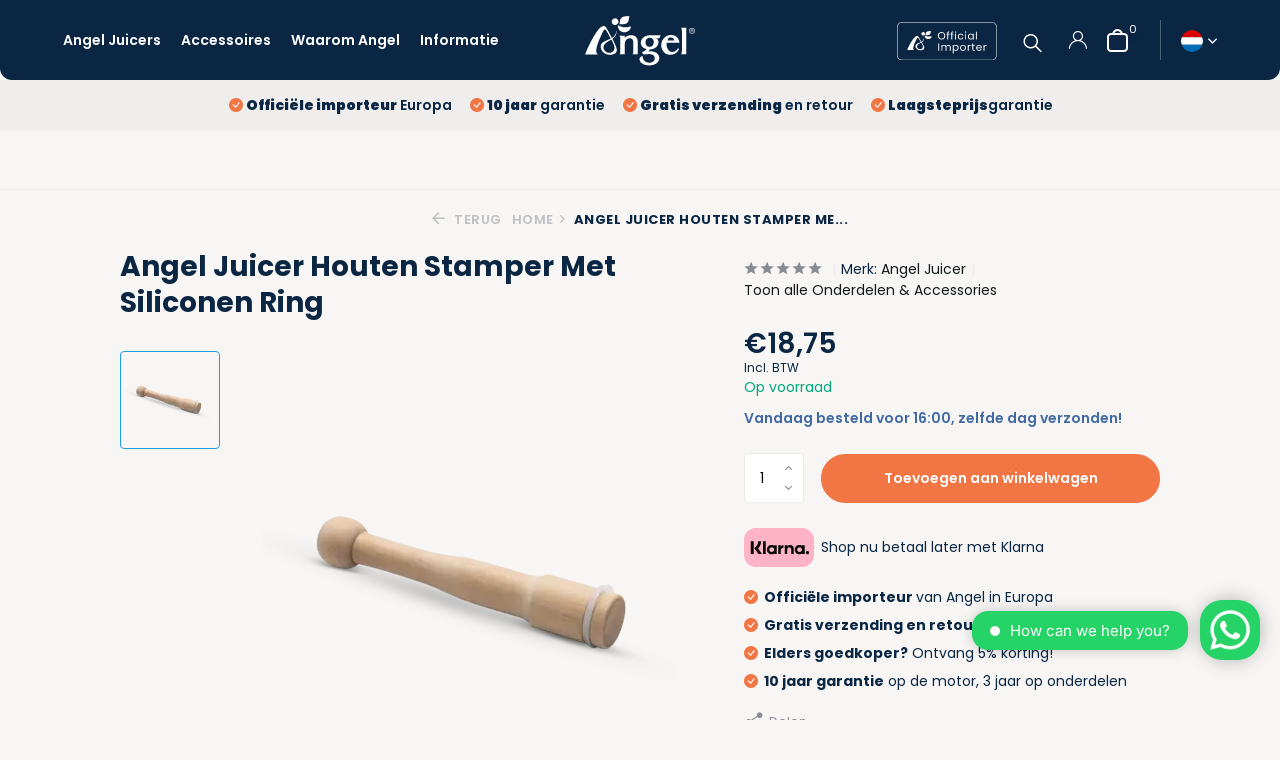

--- FILE ---
content_type: text/html;charset=utf-8
request_url: https://www.angeljuicers.eu/nl/angel-juicer-houten-stamper-met-siliconen-ring.html
body_size: 15809
content:
<!DOCTYPE html>
<html lang="nl">
  <head>
    
<script type="text/javascript">
   window.dataLayer = window.dataLayer || [];
   dataLayer.push({
            ecomm_prodid: "118054017",
      ecomm_prodid_adwords: "236562458",
      ecomm_pname: "Angel Juicer Houten Stamper Met Siliconen Ring ",
      ecomm_category: "Onderdelen &amp; Accessories",
      ecomm_pagetype: "product",
      ecomm_totalvalue: 18.75
                                   
             
      });
      
</script>

<script>
// <!-- Google Tag Manager -->
(function(w,d,s,l,i){w[l]=w[l]||[];w[l].push({'gtm.start':
new Date().getTime(),event:'gtm.js'});var f=d.getElementsByTagName(s)[0],
j=d.createElement(s),dl=l!='dataLayer'?'&l='+l:'';j.async=true;j.src=
'https://www.googletagmanager.com/gtm.js?id='+i+dl;f.parentNode.insertBefore(j,f);
})(window,document,'script','dataLayer','GTM-KVBFHSM');
// <!-- End Google Tag Manager -->
</script>
    <meta charset="utf-8"/>
<!-- [START] 'blocks/head.rain' -->
<!--

  (c) 2008-2026 Lightspeed Netherlands B.V.
  http://www.lightspeedhq.com
  Generated: 25-01-2026 @ 14:06:34

-->
<link rel="canonical" href="https://www.angeljuicers.eu/nl/angel-juicer-houten-stamper-met-siliconen-ring.html"/>
<link rel="alternate" href="https://www.angeljuicers.eu/nl/index.rss" type="application/rss+xml" title="Nieuwe producten"/>
<meta name="robots" content="noodp,noydir"/>
<meta name="google-site-verification" content="Ety3hT_B3c7h3Iq7udPDABMT1XvVr4cihQDLXQ1UUOk"/>
<meta property="og:url" content="https://www.angeljuicers.eu/nl/angel-juicer-houten-stamper-met-siliconen-ring.html?source=facebook"/>
<meta property="og:site_name" content="Angel Juicer 5500, 7500 &amp; 8500 S | Slowjuicers"/>
<meta property="og:title" content="Angel Juicer Houten Stamper Met Siliconen Ring"/>
<meta property="og:description" content="De Angel houten stamper is gemaakt van berkenhout en is voorzien van een siliconen ring."/>
<meta property="og:image" content="https://cdn.webshopapp.com/shops/314925/files/464796114/angel-juicer-angel-juicer-houten-stamper-met-silic.jpg"/>
<script src="https://app.dmws.plus/shop-assets/314925/dmws-plus-loader.js?id=eeec435d2f4a508c70dd1f41da239b80"></script>
<script>
window.Trengo = window.Trengo || {};
window.Trengo.key = 'D5QYuDpFpP03CxuOhpt0';

// define the extra offset
window.Trengo.extraOffsetY = '40px';

(function(d, script, t) {
        script = d.createElement('script');
        script.type = 'text/javascript';
        script.async = true;
        script.src = 'https://static.widget.trengo.eu/embed.js';
        d.getElementsByTagName('head')[0].appendChild(script);
}(document));
</script>
<script>
(function(w,d,s,l,i){w[l]=w[l]||[];w[l].push({'gtm.start':
new Date().getTime(),event:'gtm.js'});var f=d.getElementsByTagName(s)[0],
j=d.createElement(s),dl=l!='dataLayer'?'&l='+l:'';j.async=true;j.src=
'https://www.googletagmanager.com/gtm.js?id='+i+dl;f.parentNode.insertBefore(j,f);
})(window,document,'script','dataLayer','GTM-MWRJCZPT');
</script>
<!--[if lt IE 9]>
<script src="https://cdn.webshopapp.com/assets/html5shiv.js?2025-02-20"></script>
<![endif]-->
<!-- [END] 'blocks/head.rain' -->
    <title>Angel Juicer Houten Stamper Met Siliconen Ring - Angel Juicer 5500, 7500 &amp; 8500 S | Slowjuicers</title>
    <meta name="description" content="De Angel houten stamper is gemaakt van berkenhout en is voorzien van een siliconen ring." />
    <meta name="keywords" content="Angel, Juicer, Angel, Juicer, Houten, Stamper, Met, Siliconen, Ring" />
    <meta http-equiv="X-UA-Compatible" content="IE=edge">
    <meta name="viewport" content="width=device-width, initial-scale=1.0, maximum-scale=5.0, user-scalable=no">
    <meta name="apple-mobile-web-app-capable" content="yes">
    <meta name="apple-mobile-web-app-status-bar-style" content="black">
    <meta name="theme-color" content="#0a2643"/>

    <link rel="shortcut icon" href="https://cdn.webshopapp.com/shops/314925/themes/183881/v/2381195/assets/favicon.ico?20240725140016" type="image/x-icon" />
    <link rel="preconnect" href="https://fonts.gstatic.com" />
    <link rel="dns-prefetch" href="https://fonts.gstatic.com">
    <link rel="preconnect" href="https://fonts.googleapis.com">
		<link rel="dns-prefetch" href="https://fonts.googleapis.com">
		<link rel="preconnect" href="https://ajax.googleapis.com">
		<link rel="dns-prefetch" href="https://ajax.googleapis.com">
		<link rel="preconnect" href="https://cdn.webshopapp.com/">
		<link rel="dns-prefetch" href="https://cdn.webshopapp.com/">
    
                        <link rel="preload" href="https://fonts.googleapis.com/css2?family=Poppins:wght@300;400;600&family=Poppins:wght@600;700&display=swap" as="style" />
    <link rel="preload" href="https://cdn.webshopapp.com/shops/314925/themes/183881/assets/bootstrap-min.css?20251202100057" as="style" />
    <link rel="preload" href="https://cdn.webshopapp.com/shops/314925/themes/183881/assets/owl-carousel-min.css?20251202100057" as="style" />
    <link rel="preload" href="https://cdn.jsdelivr.net/npm/@fancyapps/ui/dist/fancybox.css" as="style" />
    <link rel="preload" href="https://cdn.webshopapp.com/assets/gui-2-0.css?2025-02-20" as="style" />
    <link rel="preload" href="https://cdn.webshopapp.com/assets/gui-responsive-2-0.css?2025-02-20" as="style" />
        	<link rel="preload" href="https://cdn.webshopapp.com/shops/314925/themes/183881/assets/icomoon-light.ttf?20251202100057" as="font" crossorigin>
        <link rel="preload" href="https://cdn.webshopapp.com/shops/314925/themes/183881/assets/style.css?20251202100057" as="style" />
    <link rel="preload" href="https://cdn.webshopapp.com/shops/314925/themes/183881/assets/custom.css?20251202100057" as="style" />
    
    <script src="https://kit.fontawesome.com/dd327d8ad5.js" crossorigin="anonymous"></script>
    <script src="https://cdn.webshopapp.com/assets/jquery-1-9-1.js?2025-02-20"></script>
            <link rel="preload" href="https://cdn.webshopapp.com/shops/314925/themes/183881/assets/bootstrap-min.js?20251202100057" as="script">
    <link rel="preload" href="https://cdn.webshopapp.com/assets/gui.js?2025-02-20" as="script">
    <link rel="preload" href="https://cdn.webshopapp.com/assets/gui-responsive-2-0.js?2025-02-20" as="script">
    <link rel="preload" href="https://cdn.webshopapp.com/shops/314925/themes/183881/assets/scripts.js?20251202100057" as="script">
    <link rel="preload" href="https://cdn.webshopapp.com/shops/314925/themes/183881/assets/global.js?20251202100057" as="script">
    <link rel="preload" href="https://cdn.webshopapp.com/shops/314925/themes/183881/assets/custom.js?20251202100057" as="script">
    <link href="https://fonts.googleapis.com/css2?family=Poppins:ital,wght@0,100;0,200;0,300;0,400;0,500;0,600;0,700;0,800;0,900;1,100;1,200;1,300;1,400;1,500;1,600;1,700;1,800;1,900&display=swap" rel="stylesheet">
    
    <meta property="og:title" content="Angel Juicer Houten Stamper Met Siliconen Ring">
<meta property="og:type" content="website"> 
<meta property="og:site_name" content="Angel Juicer 5500, 7500 &amp; 8500 S | Slowjuicers">
<meta property="og:url" content="https://www.angeljuicers.eu/">
<meta property="og:image" content="https://cdn.webshopapp.com/shops/314925/files/464796114/1000x1000x2/angel-juicer-angel-juicer-houten-stamper-met-silic.jpg">
<meta name="twitter:title" content="Angel Juicer Houten Stamper Met Siliconen Ring">
<meta name="twitter:description" content="De Angel houten stamper is gemaakt van berkenhout en is voorzien van een siliconen ring.">
<meta name="twitter:site" content="Angel Juicer 5500, 7500 &amp; 8500 S | Slowjuicers">
<meta name="twitter:card" content="https://cdn.webshopapp.com/shops/314925/themes/183881/assets/logo.png?20251202100057">
<meta name="twitter:image" content="https://cdn.webshopapp.com/shops/314925/themes/183881/v/2406143/assets/share-image.jpg?20240828092404">
<script type="application/ld+json">
  [
        {
      "@context": "https://schema.org/",
      "@type": "BreadcrumbList",
      "itemListElement":
      [
        {
          "@type": "ListItem",
          "position": 1,
          "item": {
            "@id": "https://www.angeljuicers.eu/nl/",
            "name": "Home"
          }
        },
                {
          "@type": "ListItem",
          "position": 2,
          "item":	{
            "@id": "https://www.angeljuicers.eu/nl/angel-juicer-houten-stamper-met-siliconen-ring.html",
            "name": "Angel Juicer Houten Stamper Met Siliconen Ring"
          }
        }              ]
    },
            {
      "@context": "https://schema.org/",
      "@type": "Product", 
      "name": "Angel Juicer Angel Juicer Houten Stamper Met Siliconen Ring",
      "url": "https://www.angeljuicers.eu/nl/angel-juicer-houten-stamper-met-siliconen-ring.html",
      "productID": "118054017",
            "brand": {
        "@type": "Brand",
        "name": "Angel Juicer"
      },
            "description": "De Angel houten stamper is gemaakt van berkenhout en is voorzien van een siliconen ring.",      "image": [
            "https://cdn.webshopapp.com/shops/314925/files/464796114/1500x1500x2/angel-juicer-angel-juicer-houten-stamper-met-silic.jpg"            ],
                  "sku": "PUSH002",      "offers": {
        "@type": "Offer",
        "price": "18.75",
        "url": "https://www.angeljuicers.eu/nl/angel-juicer-houten-stamper-met-siliconen-ring.html",
        "priceValidUntil": "2027-01-25",
        "priceCurrency": "EUR",
                "availability": "https://schema.org/InStock",
        "inventoryLevel": "1636"
              }
          },
        {
      "@context": "https://schema.org/",
      "@type": "Organization",
      "url": "https://www.angeljuicers.eu/",
      "name": "Angel Juicer 5500, 7500 &amp; 8500 S | Slowjuicers",
      "legalName": "Angel Juicer 5500, 7500 &amp; 8500 S | Slowjuicers",
      "description": "De Angel houten stamper is gemaakt van berkenhout en is voorzien van een siliconen ring.",
      "logo": "https://cdn.webshopapp.com/shops/314925/themes/183881/assets/logo.png?20251202100057",
      "image": "https://cdn.webshopapp.com/shops/314925/themes/183881/v/2406143/assets/share-image.jpg?20240828092404",
      "contactPoint": {
        "@type": "ContactPoint",
        "contactType": "Customer service",
        "telephone": ""
      },
      "address": {
        "@type": "PostalAddress",
        "streetAddress": "",
        "addressLocality": "",
        "postalCode": "",
        "addressCountry": "NL"
      }
      ,
      "aggregateRating": {
          "@type": "AggregateRating",
          "bestRating": "5",
          "worstRating": "1",
          "ratingValue": "4.7",
          "reviewCount": "103",
          "url":"https://www.trustedshops.eu/buyerrating/info_X9B5971C3C4D5AFD9D4E498B03CB25C3B.html?utm_source=shop&amp;utm_medium=link&amp;utm_content=allRatings__reviews-only&amp;utm_campaign=trustbadge_maximised"
      }
          },
    { 
      "@context": "https://schema.org/", 
      "@type": "WebSite", 
      "url": "https://www.angeljuicers.eu/", 
      "name": "Angel Juicer 5500, 7500 &amp; 8500 S | Slowjuicers",
      "description": "De Angel houten stamper is gemaakt van berkenhout en is voorzien van een siliconen ring.",
      "author": [
        {
          "@type": "Organization",
          "url": "https://www.dmws.nl/",
          "name": "DMWS BV",
          "address": {
            "@type": "PostalAddress",
            "streetAddress": "Wilhelmina plein 25",
            "addressLocality": "Eindhoven",
            "addressRegion": "NB",
            "postalCode": "5611 HG",
            "addressCountry": "NL"
          }
        }
      ]
    }      ]
</script>    
    <link rel="stylesheet" href="https://fonts.googleapis.com/css2?family=Poppins:wght@300;400;600&family=Poppins:wght@600;700&display=swap" type="text/css">
    <link rel="stylesheet" href="https://cdn.webshopapp.com/shops/314925/themes/183881/assets/bootstrap-min.css?20251202100057" type="text/css">
    <link rel="stylesheet" href="https://cdn.webshopapp.com/shops/314925/themes/183881/assets/owl-carousel-min.css?20251202100057" type="text/css">
    <link rel="stylesheet" href="https://cdn.jsdelivr.net/npm/@fancyapps/ui/dist/fancybox.css" type="text/css">
    <link rel="stylesheet" href="https://cdn.webshopapp.com/assets/gui-2-0.css?2025-02-20" type="text/css">
    <link rel="stylesheet" href="https://cdn.webshopapp.com/assets/gui-responsive-2-0.css?2025-02-20" type="text/css">
    <link rel="stylesheet" href="https://cdn.webshopapp.com/shops/314925/themes/183881/assets/style.css?20251202100057" type="text/css">
    <link rel="stylesheet" href="https://cdn.webshopapp.com/shops/314925/themes/183881/assets/custom.css?20251202100057" type="text/css">
    <link rel="stylesheet" href="https://cdn.jsdelivr.net/npm/bootstrap-icons@1.11.3/font/bootstrap-icons.min.css">
    
    <!-- Begin eTrusted bootstrap tag -->
    <script src="https://integrations.etrusted.com/applications/widget.js/v2" defer async></script>
    <!-- End eTrusted bootstrap tag -->
  </head>
  <body>
    <!-- Google Tag Manager (noscript) --><noscript><iframe src="https://www.googletagmanager.com/ns.html?id=GTM-KVBFHSM"
        height="0" width="0" style="display:none;visibility:hidden"></iframe></noscript><!-- End Google Tag Manager (noscript) --><aside id="cart" class="sidebar d-flex cart palette-bg-light"><div class="heading d-none d-sm-block"><i class="icon-x close"></i><h3>Winkelwagen</h3></div><div class="heading d-sm-none palette-bg-accent-light mobile"><i class="icon-x close"></i><h3>Winkelwagen</h3></div><div class="filledCart d-none"><ul class="list-cart list-inline mb-0 scrollbar"></ul><div class="totals-wrap"><p data-cart="total">Totaal (<span class="length">0</span>) Product(en)<span class="amount">€0,00</span></p><p data-cart="shipping" class="shipping d-none">Verzendkosten<span class="positive"><b>Gratis</b></span></p><p data-cart="vat">BTW<span>€0,00</span></p><p class="free-shipping">Shop nog voor <b class="amount">€800,00</b> en je bestelling wordt <b class="positive">Gratis</b> verzonden!</p><p class="total" data-cart="grand-total"><b>Totaalbedrag</b><span class="grey">Incl. btw</span><span><b>€0,00</b></span></p></div><div class="continue d-flex flex-column align-items-center"><a href="https://www.angeljuicers.eu/nl/checkout/default/details/" class="button solid cta">Bestellen  €0,00 </a><a href="https://www.angeljuicers.eu/nl/cart/" class="cartforward d-flex justify-content-center">Winkelwagen <i class="bi bi-arrow-right-short"></i></a></div></div><p class="emptyCart align-items-center">U heeft geen artikelen in uw winkelwagen...</p><div class="bottom"><div class="payments d-flex justify-content-center flex-wrap dmws-payments"></div></div></aside><aside id="sidereview" class="sidebar d-flex palette-bg-white"><div class="heading d-none d-sm-block"><i class="icon-x close"></i><h3>Schrijf je eigen review voor Angel Juicer Houten Stamper Met Siliconen Ring</h3></div><div class="heading d-sm-none palette-bg-dark"><i class="icon-x close"></i><h3>Schrijf je eigen review voor Angel Juicer Houten Stamper Met Siliconen Ring</h3></div><form action="https://www.angeljuicers.eu/nl/account/reviewPost/118054017/" method="post" id="form-review"><input type="hidden" name="key" value="54618d94acb7210091be75a0ce64ec10"><label for="review-form-score">How many stars do you give us?</label><div class="d-flex align-items-center stars-wrap"><div class="d-flex align-items-center stars"><i class="icon-star active" data-stars="1"></i><i class="icon-star active" data-stars="2"></i><i class="icon-star active" data-stars="3"></i><i class="icon-star active" data-stars="4"></i><i class="icon-star active" data-stars="5"></i></div><span data-message="1" style="display: none;">Only 1 star?</span><span data-message="2" style="display: none;">Yaay 2 stars.</span><span data-message="3" style="display: none;">This is not bad.</span><span data-message="4" style="display: none;">Good, 4 stars</span><span data-message="5">Fantastic, you give us 5 stars!</span></div><select id="review-form-score" name="score"><option value="1">1 Ster</option><option value="2">2 Ster(ren)</option><option value="3">3 Ster(ren)</option><option value="4">4 Ster(ren)</option><option value="5" selected="selected">5 Ster(ren)</option></select><div><label for="review-form-name">Naam *</label><input id="review-form-name" type="text" name="name" value="" required placeholder="Naam"></div><div><label for="review-form-review">Bericht *</label><textarea id="review-form-review" class="" name="review" required placeholder="Beoordelen"></textarea></div><button type="submit" class="button">Verstuur</button></form></aside><header id="variant-3" class="d-none d-lg-block sticky"><div class="sticky"><div class="mainbar palette-bg-dark"><div class="container-fluid"><div class="row align-items-center justify-content-between"><div class="col-5 col-md-5 d-flex justify-content-start"><ul class="d-none d-lg-block list-inline mb-0 navigation"><li class="list-inline-item "><a class="itemLink" href="https://www.angeljuicers.eu/nl/angel-juicers/" title="Angel Juicers" >Angel Juicers</a></li><li class="list-inline-item "><a class="itemLink" href="https://www.angeljuicers.eu/nl/onderdelen-accessories/" title="Accessoires" >Accessoires</a></li><li class="list-inline-item "><a class="itemLink" href="https://www.angeljuicers.eu/nl/service/about/" title="Waarom Angel" >Waarom Angel</a></li><li class="list-inline-item "><a class="itemLink" href="https://www.angeljuicers.eu/nl/informatie/" title="Informatie" >Informatie</a></li></ul></div><div class="col-2 col-md-2 d-flex justify-content-center"><a href="https://www.angeljuicers.eu/nl/" title="Angel Juicer 5500, 7500 &amp; 8500 S | Slowjuicers" class="logo nf"><img src="https://cdn.webshopapp.com/shops/314925/files/463807331/angel-juicer-logo-3.svg" alt="Angel Juicer 5500, 7500 &amp; 8500 S | Slowjuicers" width="110" height="55" /></a></div><div class="col-5 col-md-5 d-flex align-items-center justify-content-end"><a href="/service/about/"><img src="https://cdn.webshopapp.com/shops/314925/files/463610705/group-6.svg" alt="Official Angel Dealer" width="100px" height="auto" class="angelbadge" /></a><form action="https://www.angeljuicers.eu/nl/search/" method="get" role="search" class="formSearch search-form expand"><input type="text" name="q" autocomplete="off" value="" aria-label="Zoeken" placeholder="Zoeken ..." /><i class="icon-x"></i><button type="submit" class="search-btn" title="Zoeken"><i class="icon-search"></i></button><div class="search-results palette-bg-white"><div class="heading">Zoekresultaten voor '<span></span>'</div><ul class="list-inline list-results"></ul><ul class="list-inline list-products"></ul><a href="#" class="all">Bekijk alle resultaten</a></div></form><div class="wrap-cart d-flex align-items-center"><div class="drop-down with-overlay account login"><div class="current"><a href="https://www.angeljuicers.eu/nl/account/login/" aria-label="Mijn account" class="nf"><i class="icon-account"></i></a></div><div class="drop shadow d-none d-md-block"><ul class="list-inline mb-0"><li><i class="bi bi-check-circle-fill"></i><b>10 jaar</b> garantie</li><li><i class="bi bi-check-circle-fill"></i><b>Gratis verzending</b> en retour</li><li><i class="bi bi-check-circle-fill"></i><b>Laagsteprijs</b>garantie</li></ul><div class="d-flex align-items-center justify-content-between"><a href="https://www.angeljuicers.eu/nl/account/login/" class="button">Inloggen</a><span>Nieuw? <a href="https://www.angeljuicers.eu/nl/account/register/">Account aanmaken</a></span></div></div></div><a href="https://www.angeljuicers.eu/nl/cart/" class="pos-r cart nf"><img src="https://cdn.webshopapp.com/shops/314925/files/463611625/cart.svg" alt="Angel Juicer Cart" width="21px" height="auto" class="cartimg" /><span class="count">0</span></a></div><div style="border-right:1px solid #4E6277;height:40px"></div><div class="d-none d-md-block drop-down languages"><div class="current"><img class="lazy" src="https://cdn.webshopapp.com/shops/314925/themes/183881/assets/lazy-preload.jpg?20251202100057" data-src="https://cdn.webshopapp.com/shops/314925/themes/183881/assets/flag-nl.svg?20251202100057" alt="Nederlands" width="22" height="22"><i class="icon-chevron-down"></i></div><div class="drop shadow"><a title="Nederlands" lang="nl" href="https://www.angeljuicers.eu/nl/go/product/118054017" class="d-flex nf"><img class="lazy" src="https://cdn.webshopapp.com/shops/314925/themes/183881/assets/lazy-preload.jpg?20251202100057" data-src="https://cdn.webshopapp.com/shops/314925/themes/183881/assets/flag-nl.svg?20251202100057" alt="Nederlands" width="18" height="18"><span>Nederlands</span></a><a title="Deutsch" lang="de" href="https://www.angeljuicers.eu/de/go/product/118054017" class="d-flex nf"><img class="lazy" src="https://cdn.webshopapp.com/shops/314925/themes/183881/assets/lazy-preload.jpg?20251202100057" data-src="https://cdn.webshopapp.com/shops/314925/themes/183881/assets/flag-de.svg?20251202100057" alt="Deutsch" width="18" height="18"><span>Deutsch</span></a><a title="English" lang="en" href="https://www.angeljuicers.eu/en/go/product/118054017" class="d-flex nf"><img class="lazy" src="https://cdn.webshopapp.com/shops/314925/themes/183881/assets/lazy-preload.jpg?20251202100057" data-src="https://cdn.webshopapp.com/shops/314925/themes/183881/assets/flag-en.svg?20251202100057" alt="English" width="18" height="18"><span>English</span></a><a title="Français" lang="fr" href="https://www.angeljuicers.eu/fr/go/product/118054017" class="d-flex nf"><img class="lazy" src="https://cdn.webshopapp.com/shops/314925/themes/183881/assets/lazy-preload.jpg?20251202100057" data-src="https://cdn.webshopapp.com/shops/314925/themes/183881/assets/flag-fr.svg?20251202100057" alt="Français" width="18" height="18"><span>Français</span></a><a title="Español" lang="es" href="https://www.angeljuicers.eu/es/go/product/118054017" class="d-flex nf"><img class="lazy" src="https://cdn.webshopapp.com/shops/314925/themes/183881/assets/lazy-preload.jpg?20251202100057" data-src="https://cdn.webshopapp.com/shops/314925/themes/183881/assets/flag-es.svg?20251202100057" alt="Español" width="18" height="18"><span>Español</span></a></div></div></div></div></div></div></div><div class="overlay palette-bg-black"></div><div class="menubar palette-bg-light"><div class="container"><div class="row"><div class="col-12 col-lg-12 d-flex justify-content-center"><div class="usp" data-total="3"><div class="list"><div class="item"><a href="/service/"><i class="bi bi-check-circle-fill"></i><b>Officiële importeur</b> Europa</a></div><div class="item"><a href="/service/disclaimer/"><i class="bi bi-check-circle-fill"></i><b>10 jaar</b> garantie</a></div><div class="item"><a href="/service/shipping-returns/"><i class="bi bi-check-circle-fill"></i><b>Gratis verzending</b> en retour</a></div><div class="item"><a href="/service/low-price-guarantee/"><i class="bi bi-check-circle-fill"></i><b>Laagsteprijs</b>garantie</a></div></div></div></div></div></div></div></header><header id="mobile-variant-1" class="d-lg-none mobile-header sticky"><div class="overlay palette-bg-black"></div><div class="top shadow palette-bg-dark"><div class="container-fluid"><div class="row"><div class="col-12 d-flex align-items-center justify-content-between"><div class="d-flex align-items-center"><div class="d-lg-none mobile-menu"><i class="icon-menu"></i><div class="menu-wrapper"><div class="d-flex align-items-center justify-content-between heading palette-bg-light"><span>Menu</span><i class="icon-x"></i></div><ul class="list-inline mb-0 palette-bg-light"><li><a href="https://www.angeljuicers.eu/nl/angel-juicers/" title="Angel Juicers" >Angel Juicers</a></li><li><a href="https://www.angeljuicers.eu/nl/onderdelen-accessories/" title="Accessoires" >Accessoires</a></li><li><a href="https://www.angeljuicers.eu/nl/service/about/" title="Waarom Angel" >Waarom Angel</a></li><li><a href="https://www.angeljuicers.eu/nl/informatie/" title="Informatie" >Informatie</a></li><li class="categories"><a href="https://www.angeljuicers.eu/nl/catalog/" data-title="categorieën">Categorieën</a><div class="back">Terug naar <span></span></div><ul><li class=""><a href="https://www.angeljuicers.eu/nl/angel-juicers/" class="nf" data-title="angel juicers">Angel Juicers</a></li><li class=""><a href="https://www.angeljuicers.eu/nl/onderdelen-accessories/" class="nf" data-title="onderdelen &amp; accessories">Onderdelen &amp; Accessories</a></li><li class=""><a href="https://www.angeljuicers.eu/nl/commerciele-angel-juicers/" class="nf" data-title="commerciële angel juicers">Commerciële Angel Juicers</a></li><li class="has-sub "><a href="https://www.angeljuicers.eu/nl/informatie/" class="nf" data-title="informatie">Informatie<i class="icon-chevron-down"></i></a><ul class="sub"><li class="has-children"><a href="https://www.angeljuicers.eu/nl/informatie/recepten/" data-title="recepten">Recepten<i class="icon-chevron-down"></i></a><ul class="sub"><li><a href="https://www.angeljuicers.eu/nl/informatie/recepten/detox-sap/" data-title="detox sap">Detox Sap</a></li><li><a href="https://www.angeljuicers.eu/nl/informatie/recepten/avocadosalade-dressing/" data-title="avocadosalade dressing">Avocadosalade dressing</a></li><li><a href="https://www.angeljuicers.eu/nl/informatie/recepten/zaadsap/" data-title="zaadsap">Zaadsap</a></li><li><a href="https://www.angeljuicers.eu/nl/informatie/recepten/amandelmelk/" data-title="amandelmelk">Amandelmelk</a></li><li><a href="https://www.angeljuicers.eu/nl/informatie/recepten/granaatappelsap/" data-title="granaatappelsap">Granaatappelsap</a></li><li><a href="https://www.angeljuicers.eu/nl/informatie/recepten/pompoensap/" data-title="pompoensap">Pompoensap</a></li><li><a href="https://www.angeljuicers.eu/nl/informatie/recepten/vitamine-spinaziesap/" data-title="vitamine spinaziesap">Vitamine Spinaziesap</a></li></ul></li></ul></li></ul></li></ul></div></div><div class="search-m"></div></div><a href="https://www.angeljuicers.eu/nl/" title="Angel Juicer 5500, 7500 &amp; 8500 S | Slowjuicers" class="logo nf"><img src="https://cdn.webshopapp.com/shops/314925/files/463807331/angel-juicer-logo-3.svg" alt="Angel Juicer 5500, 7500 &amp; 8500 S | Slowjuicers" width="110" height="55" /></a><div class="wrap-cart d-flex align-items-center"><div class="drop-down with-overlay account login"><div class="current"><a href="https://www.angeljuicers.eu/nl/account/login/" aria-label="Mijn account" class="nf"><i class="icon-account"></i></a></div><div class="drop shadow d-none d-md-block"><ul class="list-inline mb-0"><li><i class="bi bi-check-circle-fill"></i><b>10 jaar</b> garantie</li><li><i class="bi bi-check-circle-fill"></i><b>Gratis verzending</b> en retour</li><li><i class="bi bi-check-circle-fill"></i><b>Laagsteprijs</b>garantie</li></ul><div class="d-flex align-items-center justify-content-between"><a href="https://www.angeljuicers.eu/nl/account/login/" class="button">Inloggen</a><span>Nieuw? <a href="https://www.angeljuicers.eu/nl/account/register/">Account aanmaken</a></span></div></div></div><a href="https://www.angeljuicers.eu/nl/cart/" class="pos-r cart nf"><img src="https://cdn.webshopapp.com/shops/314925/files/463611625/cart.svg" alt="Angel Juicer Cart" width="21px" height="auto" class="cartimg" /><span class="count">0</span></a></div></div></div></div></div><div class="sub palette-bg-light"><div class="container"><div class="row align-items-center justify-content-between"><div class="col-12"><div class="usp" data-total="3"><div class="list"><div class="item"><a href="/service/"><i class="bi bi-check-circle-fill"></i><b>Officiële importeur</b> Europa</a></div><div class="item"><a href="/service/disclaimer/"><i class="bi bi-check-circle-fill"></i><b>10 jaar</b> garantie</a></div><div class="item"><a href="/service/shipping-returns/"><i class="bi bi-check-circle-fill"></i><b>Gratis verzending</b> en retour</a></div><div class="item"><a href="/service/low-price-guarantee/"><i class="bi bi-check-circle-fill"></i><b>Laagsteprijs</b>garantie</a></div></div></div></div></div></div></div></header><div class="col-12 my-auto headerreviews"><div class="col-auto"><div class="item"><div class="review-widget"><!-- Begin eTrusted widget tag --><etrusted-widget data-etrusted-widget-id="wdg-960b3f51-40f1-460e-9476-a15c71455e42" class="hide-575"></etrusted-widget><!-- End eTrusted widget tag --></div></div></div></div><nav class="breadcrumbs"><div class="container"><div class="row"><div class="col-12"><ol class="d-flex align-items-center flex-wrap"><li class="accent"><a href="javascript: history.go(-1)"><i class="icon-arrow"></i> Terug</a></li><li class="item icon"><a href="https://www.angeljuicers.eu/nl/">Home <i class="icon-chevron-down"></i></a></li><li class="item">Angel Juicer Houten Stamper Me...</li></ol></div></div></div></nav><div class="col-12 stickycart carthidedesktop"><div class="actions d-flex align-items-center"><label class="d-none" for="qty-118054017">Aantal</label><input type="number" name="quantity" data-field="quantity" value="1" min="1" id="qty-118054017" /><a href="javascript:;" onclick="$('#product_configure_form').submit();" class="button cta solid" aria-label="Toevoegen">Toevoegen aan winkelwagen</a></div></div><div class="popup custom images"><div class="container"><div class="wrap d-flex"><i class="icon-x"></i><div class="content"><div class="slider"><div class="image d-flex align-items-center justify-content-center"><img 
                   alt="Angel Juicer Angel Juicer Houten Stamper Met Siliconen Ring"
                   title="Angel Juicer Angel Juicer Houten Stamper Met Siliconen Ring"
                   class="lazy"
                   src="https://cdn.webshopapp.com/shops/314925/themes/183881/assets/lazy-preload.jpg?20251202100057"
                   data-src="https://cdn.webshopapp.com/shops/314925/files/464796114/1280x1000x3/angel-juicer-angel-juicer-houten-stamper-met-silic.jpg"
                   data-srcset="https://cdn.webshopapp.com/shops/314925/files/464796114/1280x1000x3/angel-juicer-angel-juicer-houten-stamper-met-silic.jpg 1x, https://cdn.webshopapp.com/shops/314925/files/464796114/2560x2000x3/angel-juicer-angel-juicer-houten-stamper-met-silic.jpg 2x"
                   data-sizes="1280w"
                   width="1280"
                   height="1000"
                 /></div></div><h3>Angel Juicer Houten Stamper Met Siliconen Ring</h3><div class="link"><i class="icon-arrow"></i> Terug naar Product</div></div></div></div></div><article id="product"><div class="container"><div class="row content"><div class="col-12 col-md-6 col-lg-7"><h1 class="h1">Angel Juicer Houten Stamper Met Siliconen Ring</h1><div class="images d-flex"><div class="thumbs d-none d-md-block"><div class="wrap"><div class="owl-carousel"><div class="item fill"><img 
                       alt="Angel Juicer Angel Juicer Houten Stamper Met Siliconen Ring"
                       title="Angel Juicer Angel Juicer Houten Stamper Met Siliconen Ring"
                       class="lazy"
                       src="https://cdn.webshopapp.com/shops/314925/themes/183881/assets/lazy-preload.jpg?20251202100057"
                       data-src="https://cdn.webshopapp.com/shops/314925/files/464796114/98x98x1/angel-juicer-angel-juicer-houten-stamper-met-silic.jpg"
                       data-srcset="https://cdn.webshopapp.com/shops/314925/files/464796114/98x98x1/angel-juicer-angel-juicer-houten-stamper-met-silic.jpg 1x, https://cdn.webshopapp.com/shops/314925/files/464796114/196x196x1/angel-juicer-angel-juicer-houten-stamper-met-silic.jpg 2x"
                       data-sizes="98w"
                       width="98"
                       height="98"
                     /></div></div></div></div><div class="images-wrap"><div class="slider"><div class="image d-flex align-items-center justify-content-center"><img 
                       alt="Angel Juicer Angel Juicer Houten Stamper Met Siliconen Ring"
                       title="Angel Juicer Angel Juicer Houten Stamper Met Siliconen Ring"
                       class="lazy"
                       src="https://cdn.webshopapp.com/shops/314925/themes/183881/assets/lazy-preload.jpg?20251202100057"
                       data-src="https://cdn.webshopapp.com/shops/314925/files/464796114/600x465x3/angel-juicer-angel-juicer-houten-stamper-met-silic.jpg"
                       data-srcset="https://cdn.webshopapp.com/shops/314925/files/464796114/600x465x3/angel-juicer-angel-juicer-houten-stamper-met-silic.jpg 1x, https://cdn.webshopapp.com/shops/314925/files/464796114/1200x930x3/angel-juicer-angel-juicer-houten-stamper-met-silic.jpg 2x"
                       data-sizes="600w"
                       width="600"
                       height="465"
                     /></div></div></div></div><div class="tabs d-none d-md-block"><ul class="d-none d-md-flex align-items-center flex-wrap nav"><li><a href="#description" class="active">Productomschrijving</a></li><li><a href="#specs"> Productspecificaties</a></li><li class="review"><a href="#reviews">Reviews</a></li></ul><div id="description" class="description"><b class="d-md-none">Productomschrijving<i class="icon-chevron-down d-md-none"></i></b><div class="main"><p>De Angel houten stamper is gemaakt van berkenhout en is voorzien van een siliconen ring. Deze ring zorgt ervoor dat door druk ingrediënten makkelijk door de vulopening omlaag geduwd worden.</p></div></div><div id="specs" class="specs dmws-specs"><h3> Productspecificaties<i class="icon-chevron-down d-md-none"></i></h3><div><dl><div><dt>SKU
                        <dd>PUSH002</dd></div></dl></div></div></div></div><div class="col-12 col-md-6 col-lg-5 sidebar"><div class="column-wrap"><div class="meta d-flex align-items-center flex-wrap"><a href="#reviews" class="d-flex"><div class="stars"><i class="icon-star"></i><i class="icon-star"></i><i class="icon-star"></i><i class="icon-star"></i><i class="icon-star"></i></div></a><span class="brand">Merk: <a href="https://www.angeljuicers.eu/nl/brands/angel-juicer/">Angel Juicer</a></span><a href="https://www.angeljuicers.eu/nl/onderdelen-accessories/" class="link">Toon alle Onderdelen &amp; Accessories</a></div><div class=""><div class="price"><div class="d-flex align-items-center flex-wrap"><span class="current">€18,75</span><div class="d-flex align-items-center justify-content-between prodvat">Incl. BTW</div><div class="stock instock">
                                                Op voorraad
                                          </div></div></div><b class="delivery">Vandaag besteld voor 16:00, zelfde dag verzonden!</b></div><form action="https://www.angeljuicers.eu/nl/cart/add/236562458/" id="product_configure_form" method="post" class="list"><input type="hidden" name="bundle_id" id="product_configure_bundle_id" value=""><div class="price d-none "><div class="d-flex align-items-center flex-wrap"><span class="current">€18,75</span><div class="stock instock">
                                                              Op voorraad
							                                          </div></div></div><b class="delivery d-none ">Vandaag besteld voor 16:00, zelfde dag verzonden!</b><div class="actions d-flex align-items-center"><label class="d-none" for="qty-118054017">Aantal</label><input type="number" name="quantity" data-field="quantity" value="1" min="1" id="qty-118054017" /><a href="javascript:;" onclick="$('#product_configure_form').submit();" class="button cta solid" aria-label="Toevoegen">Toevoegen aan winkelwagen</a></div></form><div class="payment d-flex align-items-center"><img class="lazy" src="https://cdn.webshopapp.com/shops/314925/themes/183881/assets/lazy-preload.jpg?20251202100057" data-src="https://cdn.webshopapp.com/shops/314925/files/488096770/klarna-payment-badge.svg" alt="Payment" width="70" height="20" /><div class="text">Shop nu betaal later met Klarna</div></div><div class="usps"><ul><li><a href="/service/"><i class="bi bi-check-circle-fill"></i><b>Officiële importeur </b> van Angel in Europa</a></li><li><a href="/service/shipping-returns/"><i class="bi bi-check-circle-fill"></i><b>Gratis verzending en retour</b> van alle Angel Juicers</a></li><li><a href="/service/low-price-guarantee/"><i class="bi bi-check-circle-fill"></i><b>Elders goedkoper?</b> Ontvang 5% korting!</a></li><li><i class="bi bi-check-circle-fill"></i><b>10 jaar garantie</b> op de motor, 3 jaar op onderdelen</li></ul></div><div class="d-flex align-items-center"><div class="share"><ul class="d-flex align-items-center"><li class="mail"><a href="/cdn-cgi/l/email-protection#[base64]"><i class="icon-email"></i></a></li><li class="fb"><a onclick="return !window.open(this.href,'Angel Juicer Houten Stamper Met Siliconen Ring', 'width=500,height=500')" target="_blank" rel="noopener" href="https://www.facebook.com/sharer/sharer.php?u=https://www.angeljuicers.eu/nl/angel-juicer-houten-stamper-met-siliconen-ring.html"><i class="icon-facebook"></i></a></li><li class="tw"><a onclick="return !window.open(this.href,'Angel Juicer Houten Stamper Met Siliconen Ring', 'width=500,height=500')" target="_blank" rel="noopener" href="https://twitter.com/home?status=https://www.angeljuicers.eu/nl/angel-juicer-houten-stamper-met-siliconen-ring.html"><i class="icon-twitter"></i></a></li><li class="whatsapp"><a href="https://api.whatsapp.com/send?text=Angel Juicer Houten Stamper Met Siliconen Ring%3A+https://www.angeljuicers.eu/nl/angel-juicer-houten-stamper-met-siliconen-ring.html" target="_blank" rel="noopener"><i class="icon-whatsapp"></i></a></li><li class="pinterest"><a onclick="return !window.open(this.href,'Angel Juicer Houten Stamper Met Siliconen Ring', 'width=500,height=500')" target="_blank" rel="noopener" href="https://pinterest.com/pin/create/button/?url=https://www.angeljuicers.eu/nl/angel-juicer-houten-stamper-met-siliconen-ring.html&description=De Angel houten stamper is gemaakt van berkenhout en is voorzien van een siliconen ring."><i class="icon-pinterest"></i></a></li></ul><div class="text d-flex align-items-center"><i class="icon-share"></i> Delen</div></div></div></div></div></div><div class="row"><div class="col-12 section reviews" id="reviews"><h3>Reviews<i class="icon-chevron-down d-md-none"></i></h3><div class="rating d-flex align-items-center"><div class="stars"><i class="icon-star"></i><i class="icon-star"></i><i class="icon-star"></i><i class="icon-star"></i><i class="icon-star"></i></div><span><strong>0</strong> / <sup>5</sup><span>Based on 0 reviews</span></span></div><div class="reviews-wrap"><p>Er zijn nog geen reviews geschreven over dit product..</p></div><a href="javascript:;" class="button create-review">Schrijf je eigen review</a></div></div></div></article><article class="lastviewed"><div class="container"><div class="d-flex justify-content-between pos-r"><h4 class="h3">Previously viewed</h4></div><div class="row slider-recent-products scrollbar"><div class="product col-6 col-md-4 col-lg-3  variant-1" data-url="https://www.angeljuicers.eu/nl/angel-juicer-houten-stamper-met-siliconen-ring.html"><div class="wrap d-flex flex-column"><div class="image-wrap d-flex justify-content-center"><a href="https://www.angeljuicers.eu/nl/angel-juicer-houten-stamper-met-siliconen-ring.html" title="Angel Juicer Angel Juicer Houten Stamper Met Siliconen Ring" class="nf"><img 
             alt="Angel Juicer Angel Juicer Houten Stamper Met Siliconen Ring"
             title="Angel Juicer Angel Juicer Houten Stamper Met Siliconen Ring"
             class="lazy"
             src="https://cdn.webshopapp.com/shops/314925/themes/183881/assets/lazy-preload.jpg?20251202100057"
             data-src="https://cdn.webshopapp.com/shops/314925/files/464796114/285x255x2/angel-juicer-angel-juicer-houten-stamper-met-silic.jpg"
             data-srcset="https://cdn.webshopapp.com/shops/314925/files/464796114/285x255x2/angel-juicer-angel-juicer-houten-stamper-met-silic.jpg 1x, https://cdn.webshopapp.com/shops/314925/files/464796114/570x510x2/angel-juicer-angel-juicer-houten-stamper-met-silic.jpg 2x"
             data-sizes="285w"
             width="285"
             height="255"
             data-fill="2"
           /></a></div><a href="https://www.angeljuicers.eu/nl/angel-juicer-houten-stamper-met-siliconen-ring.html" title="Angel Juicer Angel Juicer Houten Stamper Met Siliconen Ring" class="h4">Angel Juicer Houten Stamper Met Siliconen Ring</a><div class="meta d-flex"><div class="stars"><i class="icon-star"></i><i class="icon-star"></i><i class="icon-star"></i><i class="icon-star"></i><i class="icon-star"></i></div></div><div class="oldprices d-flex align-items-center justify-content-between"></div><div class="data d-flex"><div class="prices d-flex align-items-center justify-content-between"><span class="price">€18,75 </span><div class="stock d-flex flex-column justify-content-end"><div class="inventory instock"><i class="bi bi-check-circle-fill"></i> Op voorraad</div></div></div></div></div></div></div></div></article><footer id="footer"><div class="footer-top palette-bg-light"><div class="container"><div class="row"><div class="col-12 col-sm-6 col-md-4 image"><div class="row align-items-center"><div class="col-6 col-sm-4 chatleft"><img src="https://cdn.webshopapp.com/shops/314925/files/461830515/footer-image-service.webp" height="auto" width="100%" /></div><div class="col-6 col-sm-8 chatright"><h3>Advies nodig?</h3><p>Neem contact op met onze specialist!</p><p class="hidemobile"><b>Tel: </b><a href="tel:+31(0)352063083">+31(0)35-2063083</a><br><b>E-mail: </b><a href="/cdn-cgi/l/email-protection#8de4e3ebe2cdece3eae8e1e7f8e4eee8fffea3e8f8"><span class="__cf_email__" data-cfemail="2f464149406f4e41484a43455a464c4a5d5c014a5a">[email&#160;protected]</span></a></p></div><div class="col-12 chatcontact"><p class="showmobile"><b>Tel: </b><a href="tel:+31(0)352063083">+31(0)35-2063083</a><br><b>E-mail: </b><a href="/cdn-cgi/l/email-protection#dcb5b2bab39cbdb2bbb9b0b6a9b5bfb9aeaff2b9a9"><span class="__cf_email__" data-cfemail="335a5d555c73525d54565f59465a505641401d5646">[email&#160;protected]</span></a></p><p>Wij zijn maandag t/m vrijdag bereikbaar van 09:00 – 17:00 uur.</p></div></div></div><div class="col-12 col-sm-6 col-md-4"><div class="h4">Angeljuicers.eu</div><p>Angeljuicers.eu is de officiële importeur van Angel in Europa.</p><img src="https://cdn.webshopapp.com/shops/314925/files/358444030/betalingen2.svg" height="auto" width="100%" /></div><div class="col-12 col-sm-6 col-md-4"><img src="https://cdn.webshopapp.com/shops/314925/files/464036686/angel-juicer-logo-4.svg" class="footer-logo" width="120px" height="auto" alt="Angeljuicers"><p>Blijf op de hoogte van de laatste aanbiedingen en meld je aan voor de digitale nieuwsbrief. </p><p class="newsletter"><a href="javascript:;" data-openpopup="newsletter">Meld je aan voor onze nieuwsbrief</a></p><div class="d-flex socials"><a href="https://www.instagram.com/angeljuicer_europe/" target="_blank" rel="noopener" aria-label="Instagram"><i class="icon-instagram"></i></a></div></div></div></div></div><div class="footer-wrap palette-bg-dark"><div class="container"><div class="row"><div class="col-12 col-md-3"><div class="h4">Klantenservice<i class="icon-chevron-down d-md-none"></i></div><ul class="list-inline"><li><a href="https://www.angeljuicers.eu/nl/service/about/" title="Over Angel" >Over Angel</a></li><li><a href="https://www.angeljuicers.eu/nl/service/general-terms-conditions/" title="Algemene voorwaarden" >Algemene voorwaarden</a></li><li><a href="https://www.angeljuicers.eu/nl/service/disclaimer/" title="Garantie, Retourneren &amp; Klachten" >Garantie, Retourneren &amp; Klachten</a></li><li><a href="https://www.angeljuicers.eu/nl/service/privacy-policy/" title="Veiligheid, Privacy &amp; Cookies" >Veiligheid, Privacy &amp; Cookies</a></li><li><a href="https://www.angeljuicers.eu/nl/service/payment-methods/" title="Bestelling &amp; Betaalmogelijkheden" >Bestelling &amp; Betaalmogelijkheden</a></li><li><a href="https://www.angeljuicers.eu/nl/service/shipping-returns/" title="Verzenden &amp; Bezorgen" >Verzenden &amp; Bezorgen</a></li><li><a href="https://www.angeljuicers.eu/nl/service/" title="Klantenservice" >Klantenservice</a></li><li><a href="https://www.angeljuicers.eu/nl/sitemap/" title="Sitemap" >Sitemap</a></li><li><a href="https://www.angeljuicers.eu/nl/service/become-a-dealer/" title="Dealer worden" >Dealer worden</a></li><li><a href="https://www.angeljuicers.eu/nl/service/low-price-guarantee/" title="Laagsteprijsgarantie" >Laagsteprijsgarantie</a></li><li><a href="https://www.angeljuicers.eu/nl/service/become-an-affiliate/" title="Affiliate Program" >Affiliate Program</a></li><li><a href="https://www.angeljuicers.eu/nl/service/imprint/" title="Bedrijfsgegevens" >Bedrijfsgegevens</a></li><li><a href="https://www.angeljuicers.eu/nl/service/order-status/" title="Bestelstatus" >Bestelstatus</a></li></ul></div><div class="col-12 col-md-3"><div class="h4">Producten<i class="icon-chevron-down d-md-none"></i></div><ul class="list-inline"><li><a href="https://www.angeljuicers.eu/nl/angel-juicer-5500.html" title="Angel Juicer 5500" >Angel Juicer 5500</a></li><li><a href="https://www.angeljuicers.eu/nl/angel-juicer-7500.html" title="Angel Juicer 7500" >Angel Juicer 7500</a></li><li><a href="https://www.angeljuicers.eu/nl/angel-juicer-8500-s.html" title="Angel Juicer 8500 S" >Angel Juicer 8500 S</a></li></ul></div><div class="col-12 col-md-3 information"><div class="h4">Categorieën<i class="icon-chevron-down d-md-none"></i></div><ul class="list-inline"><li><a href="https://www.angeljuicers.eu/nl/angel-juicers/" title="Angel Juicers">Angel Juicers</a></li><li><a href="https://www.angeljuicers.eu/nl/onderdelen-accessories/" title="Onderdelen &amp; Accessories">Onderdelen &amp; Accessories</a></li><li><a href="https://www.angeljuicers.eu/nl/commerciele-angel-juicers/" title="Commerciële Angel Juicers">Commerciële Angel Juicers</a></li><li><a href="https://www.angeljuicers.eu/nl/informatie/" title="Informatie">Informatie</a></li><a href="https://www.trustedshops.eu/buyerrating/info_X9B5971C3C4D5AFD9D4E498B03CB25C3B.html" target="_blank"><img src="https://cdn.webshopapp.com/shops/314925/files/401816854/reviews2.svg" alt="Trusted shops" width="230" height="114"></a></ul></div><div class="col-12 col-md-3 open"><div class="h4">Contact</div><div class="contact"><p><b>Angeljuicers.eu</b></p><p>Kobaltstraat 2A</p><p>1411 AM, Naarden</p><p>The Netherlands</p><p><b>Tel: </b><a href="tel:&lt;ahref=&quot;tel:+31(0)352063083&quot;&gt;+31(0)352063083&lt;/a&gt;"><a href="tel:+31(0)352063083">+31(0)35-2063083</a></a></p><p><b>E-mail: </b><a href="/cdn-cgi/l/email-protection#a7cec9c1c8e7c6c9c0c2cbcdd2cec4c2d5d489c2d2" class="email"><span class="__cf_email__" data-cfemail="2e474048416e4f40494b42445b474d4b5c5d004b5b">[email&#160;protected]</span></a></p><p><b>BTW: </b>NL802464427B01<br /><b>KvK nummer: </b>32055825        					                </p><p><b>We speak:</b><img src="https://cdn.webshopapp.com/shops/314925/files/458913817/flag-en-square.webp" class="footer-country" width="18" height="12" alt="We speak English"><img src="https://cdn.webshopapp.com/shops/314925/files/458913816/flag-de-square.webp" class="footer-country" width="18" height="12" alt="We speak German"><img src="https://cdn.webshopapp.com/shops/314925/files/458913814/flag-fr-square.webp" class="footer-country" width="18" height="12" alt="We speak France"><img src="https://cdn.webshopapp.com/shops/314925/files/458913812/flag-nl-square.webp" class="footer-country" width="18" height="12" alt="We speak Dutch"></p></div></div></div><hr class="full-width" /></div><div class="copyright-payment"><div class="container"><div class="row align-items-center"><div class="col-12 col-md-4 d-flex align-items-center"><p class="copy dmws-copyright">© 2026 Angel Juicer 5500, 7500 &amp; 8500 S | Slowjuicers - Theme By <a href="https://www.dmws.nl/lightspeed-themes" target="_blank" rel="noopener">DMWS</a> x <a href="https://plus.dmws.nl/" title="Upgrade your theme with Plus+ for Lightspeed" target="_blank" rel="noopener">Plus+</a><a href="https://www.angeljuicers.eu/nl/rss/" class="rss">RSS-feed</a></p></div><div class="col-4 text-center d-none d-md-block"><div class="copyrightbadge"><center><a href="/service/about/"><img src="https://cdn.webshopapp.com/shops/314925/files/463610705/group-6.svg" height="auto" width="125px" class="d-lg-none"/></a></center></div></div><div class="col-12 col-md-4"><div class="payments d-flex justify-content-center flex-wrap dmws-payments"></div></div></div></div></div></div></footer><script data-cfasync="false" src="/cdn-cgi/scripts/5c5dd728/cloudflare-static/email-decode.min.js"></script><script>
  var baseUrl = 'https://www.angeljuicers.eu/nl/';
  var baseDomain = '.angeljuicers.eu';
  var shopId = 314925;
  var collectionUrl = 'https://www.angeljuicers.eu/nl/collection/';
  var cartURL = 'https://www.angeljuicers.eu/nl/cart/';
  var cartAdd = 'https://www.angeljuicers.eu/nl/cart/add/';
  var cartDelete = 'https://www.angeljuicers.eu/nl/cart/delete/';
  var loginUrl = 'https://www.angeljuicers.eu/nl/account/login/';
  var searchUrl = 'https://www.angeljuicers.eu/nl/search/';
  var compareUrl = 'https://www.angeljuicers.eu/nl/compare/?format=json';
  var notfound = 'Geen producten gevonden.';
  var nobrands = 'Geen merken gevonden';
  var lazyPreload = 'https://cdn.webshopapp.com/shops/314925/themes/183881/assets/lazy-preload.jpg?20251202100057';
  var priceStatus = 'enabled';
	var loggedIn = 0;
	var shopCurrency = '€';
  var ajaxTranslations = {"Add to cart":"Toevoegen aan winkelwagen","Wishlist":"Verlanglijst","Add to wishlist":"Aan verlanglijst toevoegen","Compare":"Vergelijk","Add to compare":"Toevoegen om te vergelijken","Brands":"Merken","Discount":"Korting","Delete":"Verwijderen","Total excl. VAT":"Totaal excl. btw","Shipping costs":"Verzendkosten","Total incl. VAT":"Totaal incl. btw","Excl. VAT":"Excl. btw","Read more":"Lees meer","Read less":"Lees minder","January":"Januari","February":"Februari","March":"Maart","April":"April","May":"Mei","June":"Juni","July":"Juli","August":"Augustus","September":"September","October":"Oktober","November":"November","December":"December","Sunday":"Zondag","Monday":"Maandag","Tuesday":"Dinsdag","Wednesday":"Woensdag","Thursday":"Donderdag","Friday":"Vrijdag","Saturday":"Zaterdag","Your review has been accepted for moderation.":"Het taalgebruik in uw review is goedgekeurd.","Order":"Order","Date":"Datum","Total":"Totaal","Status":"Status","View product":"Bekijk product","Awaiting payment":"In afwachting van betaling","Awaiting pickup":"Wacht op afhalen","Picked up":"Afgehaald","Shipped":"Verzonden","Quantity":"Aantal","Cancelled":"Geannuleerd","No products found":"Geen producten gevonden","Awaiting shipment":"Wacht op verzending","No orders found":"No orders found","Additional costs":"Bijkomende kosten","Show more":"Toon meer","Show less":"Toon minder","By":"Door"};
	var mobileFilterBG = 'palette-bg-white';
	var articleDate = false  
  var openCart = false;
  var activateSideCart = 0;
	var enableWishlist = 0;
	var wishlistUrl = 'https://www.angeljuicers.eu/nl/account/wishlist/?format=json';

      var showPrices = 1;
  
  var shopb2b = 0;
	var cartTax = 1;
	var freeShippingAmount = 800;
  
  var volumeDiscount = 'Koop [q] voor <b>[b]</b> per stuk en bespaar <span>[p]</span>';
	var validFor = 'Geldig voor';
	var noRewards = 'Geen beloningen beschikbaar voor deze order.';
	var apply = 'Toepassen';
	var points = 'punten';
	var showSecondImage = 0;
	var showCurrency =  '€'  ;

	window.LS_theme = {
    "name":"Switch",
    "developer":"DMWS",
    "docs":"https://supportdmws.zendesk.com/hc/nl/sections/360005766879-Theme-Switch",
  }
</script><div class="popup newsletter"><div class="container"><div class="wrap d-flex"><i class="icon-x"></i><div class="image"><img class="lazy" src="https://cdn.webshopapp.com/shops/314925/themes/183881/assets/lazy-preload.jpg?20251202100057" data-src="https://cdn.webshopapp.com/shops/314925/themes/183881/assets/newsletter-image.jpg?20251202100057" alt="" /></div><div class="content"><form id="formNewsletterFooter" action="https://www.angeljuicers.eu/nl/account/newsletter/" method="post" class="d-flex flex-column align-items-start"><input type="hidden" name="key" value="54618d94acb7210091be75a0ce64ec10" /><label>E-mailadres <span class="negative">*</span></label><div class="validate-email"><input type="text" name="email" id="formNewsletterEmail" placeholder="E-mailadres"/></div><button type="submit" class="button">Abonneer</button><a class="small" href="https://www.angeljuicers.eu/nl/service/privacy-policy/">* Lees hier de wettelijke beperkingen</a></form></div></div></div></div><!-- [START] 'blocks/body.rain' --><script>
(function () {
  var s = document.createElement('script');
  s.type = 'text/javascript';
  s.async = true;
  s.src = 'https://www.angeljuicers.eu/nl/services/stats/pageview.js?product=118054017&hash=fb23';
  ( document.getElementsByTagName('head')[0] || document.getElementsByTagName('body')[0] ).appendChild(s);
})();
</script><!-- Global site tag (gtag.js) - Google Analytics --><script async src="https://www.googletagmanager.com/gtag/js?id=G-21T89W486X"></script><script>
    window.dataLayer = window.dataLayer || [];
    function gtag(){dataLayer.push(arguments);}

        gtag('consent', 'default', {"ad_storage":"denied","ad_user_data":"denied","ad_personalization":"denied","analytics_storage":"denied","region":["AT","BE","BG","CH","GB","HR","CY","CZ","DK","EE","FI","FR","DE","EL","HU","IE","IT","LV","LT","LU","MT","NL","PL","PT","RO","SK","SI","ES","SE","IS","LI","NO","CA-QC"]});
    
    gtag('js', new Date());
    gtag('config', 'G-21T89W486X', {
        'currency': 'EUR',
                'country': 'NL'
    });

        gtag('event', 'view_item', {"items":[{"item_id":"PUSH002","item_name":"Angel Juicer Houten Stamper Met Siliconen Ring","currency":"EUR","item_brand":"Angel Juicer","item_variant":"Standaard","price":18.75,"quantity":1,"item_category":"Onderdelen & Accessories"}],"currency":"EUR","value":18.75});
    </script><!-- Bootstrap JavaScript Bundle with Popper --><script src="https://cdn.jsdelivr.net/npm/bootstrap@5.2.3/dist/js/bootstrap.bundle.min.js" integrity="sha384-kenU1KFdBIe4zVF0s0G1M5b4hcpxyD9F7jL+jjXkk+Q2h455rYXK/7HAuoJl+0I4" crossorigin="anonymous"></script><script>
(function(document) {
    var _bars = [].slice.call(document.querySelectorAll('.bar-inner'));
    _bars.map(function(bar, index) {
        setTimeout(function() {
            bar.style.width = bar.dataset.percent;
        }, index * 1000);
        
    });
})(document)
</script><script>
// change active class, show the clicked element only and hide the others


// grab all the buttons
let Buttons = document.querySelectorAll(".selectSection button");

// loop through the buttons using for..of 
for (let button of Buttons) {
    // listen for a click event 
    button.addEventListener('click', (e) => {
        // et = event target
        const et = e.target;
        // slect active class
        const active = document.querySelector(".active");
        // check for the button that has active class and remove it
        if (active) {
            active.classList.remove("active");
        }
        // add active class to the clicked element 
        et.classList.add("active");
        
        // select all classes with the name content
        let allPapier= document.querySelectorAll('.papier');

        // loop through all content classes
        for (let papier of allPapier) {
            // display the papier if the class has the same data-attribute as the button 
            if(papier.getAttribute('data-number') === button.getAttribute('data-number')) {
                papier.style.display = "block";
             }
            // if it's not equal then hide it.
            else {
                papier.style.display = "none";
             }
         }
    });
}
</script><script type="text/javascript" id="pap_x2s6df8d" src="https://angeljuicer.postaffiliatepro.com/scripts/le8aj6wm0v"></script><script type="text/javascript">
PostAffTracker.setAccountId('default1');
try {
PostAffTracker.track();
} catch (err) { }
</script><script id="pap_x2s6df8d" src="https://angeljuicer.postaffiliatepro.com/scripts/le8aj6wm0v" type="text/javascript"></script><script type="text/javascript">
        PostAffTracker.track();
                PostAffTracker.executeOnResponseFinished.push(function() {
                      PostAffTracker.getAffInfo().call(function() {
                          var affiliateId = PostAffTracker.getAffInfo().getAffiliateId();
                          document.getElementById("parentuserid").value = affiliateId;
                          if (affiliateId != "") {
                              document.getElementById("parentuserid").type = "hidden";
                              document.querySelector("label[for=parentuserid]").style.display="none";
                          }
                      });
                });
                PostAffTracker.writeCookieToCustomField("visitorId");
</script><script type="text/javascript">
        if (typeof jQuery == "undefined") {
                var script = document.createElement("script");
                script.type = "text/javascript";
                script.src = "https://cdnjs.cloudflare.com/ajax/libs/jquery/3.2.1/jquery.min.js";
                script.onload = function () {
                      loadValidator();
                }
                document.getElementsByTagName("head")[0].appendChild(script);
        } else {
                loadValidator();
        }
        function loadValidator() {
                if (typeof jQuery.validator == "undefined") {
                      var script = document.createElement("script");
                      script.type = "text/javascript";
                      script.src = "https://cdnjs.cloudflare.com/ajax/libs/jquery-validate/1.16.0/jquery.validate.js";
                      script.onload = function () {
                          preparePAPform();
                      }
                      document.getElementsByTagName("head")[0].appendChild(script);
                } else {
                      preparePAPform();
                }
        }
        function preparePayoutMethods() {
                $("#payoutOptions").on("change",function(){
                      $("div.payoutMethodFields").hide();
                      var payoutMethodsDivId = $(this).val();
                      if (payoutMethodsDivId != "") {
                          $("#"+payoutMethodsDivId).show();
                      }
                });
                $("#payoutOptions").val("8444af30").change();
        }
        function preparePAPform () {
                preparePayoutMethods();
                var signupForm = jQuery("#affiliateSignup"); /* ID of the signup form */
                jQuery.validator.addMethod("referralIDconstrain", function(value, element) {
                      return this.optional(element) || /^[a-z0-9_-]+$/i.test(value);
                }, " Referral ID can only contain letters, numbers, underscores and hyphens.");
                jQuery.validator.addMethod("notEqualTo", function(value, element, param) {
                      return this.optional(element) || value != $(param).val();
                }, " Password is equal to username. Choose another one.");
                var validator = signupForm.validate({
                      rules: {
                          refid: {required: true, referralIDconstrain: true},
                          notificationemail: {email: true},
                          name: {required: true},
                          firstname: {required: true},
                          lastname: {required: true},
                          username: {required: true, email: true},
                          rpassword: {rangelength: [1, 60], notEqualTo: "#username"},
                          rpFieldAgain: {equalTo: "#rpassword"}
                      },
                      messages: {
                          username: "Please enter a valid email address",
                          rpassword: {rangelength: jQuery.validator.format("Please enter a value between {0} and {1} characters long.")},
                          rpFieldAgain: "Passwords do not match",
                          refid: {required: "Please enter your ID, it will be used in your affiliate links"},
                          agreeWithTerms: "You must accept the terms and conditions"
                      },
                      submitHandler: function(form, event) {
                          event.preventDefault();submitToPAP(signupForm, validator);
                      }
                });
        }
        function submitToPAP (signupForm, validator) {
                var submitButton = jQuery("#affiliateSignup input[type='submit']");
                submitButton.attr("disabled", "disabled"); /* Disable the submit button to prevent repeated clicks */
                submitButton.attr("value","Signing up...");
                var formArray = signupForm.serializeArray();
                formArray.push({name: "method", value: "jsonp"});
                var formQueryString = jQuery.param(formArray);
                jQuery.ajax({
                      type: "GET",
                      url: signupForm.attr("action"),
                      data: formQueryString,
                      dataType: "jsonp",
                      success: function(data) {
                          if(data.successMessage != "") {
                              /* action on success, e.g. display success message and redirect to https://www.SuccessUrl.com after 1 second or anything else you'd like instead. */
                              jQuery("#FormMessage").html(data.successMessage);
                              submitButton.attr("value","Redirecting");
                              setTimeout(function(){window.location = "https://www.SuccessUrl.com/";},1000);
                          } else {
                              /* action on error, display the cumulative error message under the form and per field error next to field */
                              jQuery("#FormMessage").html(data.cumulativeErrorMessage);
                              var fieldsError = {};
                              jQuery.each(data, function (key, value) {
                                  if (key.indexOf("Error") != -1 && key != "cumulativeErrorMessage" && value != "" && formQueryString.indexOf(key.substring(0, key.length - 5)) != -1) {
                                      fieldsError[key.substring(0, key.length - 5)] = value;
                                  }
                              });
                              validator.showErrors(fieldsError);
                              submitButton.removeAttr("disabled");
                              submitButton.attr("value","Signup");
                          }
                      },
                      error: function (xhr, ajaxOptions, thrownError) {
                          var errorMessage = thrownError + " (Error code: " + xhr.status + ")";
                          if (xhr.status == "429") {
                              errorMessage = "Too Many Requests, try again after some minutes.";
                          } 
                          jQuery("#FormMessage").html(errorMessage);
                          submitButton.removeAttr("disabled");
                          submitButton.attr("value","Signup");
                      }
                });
        }
</script><script>
//  Code By Webdevtrick ( https://webdevtrick.com ) 
jQuery(document).ready(function($) {
                        "use strict";
                $('#testimonials-list').owlCarousel({
                    loop: true,
                    center: true,
                    items: 3,
                    margin: 0,
                    autoplay:false,
                    dots:true,
                    autoplayTimeout: 8500,
                    smartSpeed: 450,
                    responsive: {
                      0: {
                        items: 1
                      },
                      768: {
                        items: 2
                      },
                      1170: {
                        items: 3
                      }
                    }
                });
                    });
</script><script>
 $(document).ready(function(){
    $('.uspshoppage').owlCarousel({
        center: true,
        nav:false,
        items:1,
        loop:true,
        autoplay:true,
        autoplayTimeout:3000,
        autoplayHoverPause:true
});
});
</script><script>
 $(document).ready(function(){
    $('.productslide').owlCarousel({
        center: false,
        nav:true,
        navText: ['<i class="bi bi-chevron-left"></i>','<i class="bi bi-chevron-right"></i>'],
        margin:30,
        autoWidth:false,
        items:1,
        loop:false,
        stagePadding: 0,
                responsive: {
                0:{
                      items:1,
                },
                576:{
                      items:1,
                },
                768:{
                      items:1,
                }, 
                992:{
                      items:1,
                },
                1200:{
                      items:1,
                },        
                1400:{
                      items:1,
                }
        }      
     
});
});
</script><script type="text/javascript">
    function openTrengWidget() {
        const widget = document.querySelector("#trengo-web-widget");
        if (widget) {
            widget.style.visibility = "visible";
        }

        if (window.Trengo && window.Trengo.Api && window.Trengo.Api.Widget) {
            window.Trengo.Api.Widget.open("chat");
        } else {
            console.warn("Trengo API not ready");
        }
    }

    window.Trengo = window.Trengo || {};
</script><script>
(function () {
    let currentUrl = location.href;

    function injectTrengoWidget() {
        console.log("Attempting to inject Trengo");

        // Remove any existing widget to prevent duplicates/crashes
        const oldWidget = document.querySelector('#trengo-web-widget');
        if (oldWidget) oldWidget.remove();

        // Also kill existing script
        const oldScript = document.querySelector('script[src*="widget.trengo.eu"]');
        if (oldScript) oldScript.remove();

        // Reinject config and script
        window.Trengo = {
            key: 'D5QYuDpFpP03CxuOhpt0',
            extraOffsetY: '40px'
        };

        const s = document.createElement('script');
        s.src = 'https://static.widget.trengo.eu/embed.js?' + Date.now();
        s.async = true;
        s.onload = () => console.log("Trengo widget loaded");
        s.onerror = () => console.warn("Trengo load error");

        document.head.appendChild(s);
    }

    function waitForStableDomAndInject(attempt = 0) {
        const maxAttempts = 30;
        const targetNode = document.body; // or a specific element Trengo attaches to

        if (document.readyState === 'complete' && targetNode) {
            // Use animation frame + timeout combo to be sure
            requestAnimationFrame(() => {
                setTimeout(() => {
                    if (!document.querySelector('#trengo-web-widget')) {
                      injectTrengoWidget();
                    } else {
                      console.log("Widget already present");
                    }
                }, 200); // allow Vue to render
            });
        } else if (attempt < maxAttempts) {
            setTimeout(() => waitForStableDomAndInject(attempt + 1), 250);
        } else {
            console.warn("Could not inject Trengo (DOM not ready)");
        }
    }

    function observeSpaUrlChanges() {
        const observer = new MutationObserver(() => {
            if (location.href !== currentUrl) {
                console.log("SPA navigation detected:", location.href);
                currentUrl = location.href;
                waitForStableDomAndInject();
            }
        });

        observer.observe(document.body, {
            childList: true,
            subtree: true,
        });
    }

    // Initial injection after load
    if (document.readyState === 'complete') {
        waitForStableDomAndInject();
    } else {
        window.addEventListener('load', waitForStableDomAndInject);
    }

    observeSpaUrlChanges();
})();
</script><script>
(function () {
  var s = document.createElement('script');
  s.type = 'text/javascript';
  s.async = true;
  s.src = 'https://lightspeed.multisafepay.com/multisafepaycheckout.js';
  ( document.getElementsByTagName('head')[0] || document.getElementsByTagName('body')[0] ).appendChild(s);
})();
</script><script>
// VIEWSION.net APPLoader
var d=document;var s=d.createElement('script');s.async=true;s.type="text/javascript";s.src="https://app.viewsion.net/apps/js/c/17144b/apploader.js";d.body.appendChild(s);
</script><!-- [END] 'blocks/body.rain' --><script defer src="https://cdn.webshopapp.com/shops/314925/themes/183881/assets/bootstrap-min.js?20251202100057"></script><script defer src="https://cdn.webshopapp.com/assets/gui.js?2025-02-20"></script><script defer src="https://cdn.webshopapp.com/assets/gui-responsive-2-0.js?2025-02-20"></script><script defer src="https://cdn.webshopapp.com/shops/314925/themes/183881/assets/scripts.js?20251202100057"></script><script defer src="https://cdn.webshopapp.com/shops/314925/themes/183881/assets/global.js?20251202100057"></script><script defer src="https://cdn.webshopapp.com/shops/314925/themes/183881/assets/custom.js?20251202100057"></script>  </body>
</html>

--- FILE ---
content_type: image/svg+xml
request_url: https://cdn.webshopapp.com/shops/314925/files/401816854/reviews2.svg
body_size: 4840
content:
<?xml version="1.0" encoding="utf-8"?>
<!-- Generator: Adobe Illustrator 18.0.0, SVG Export Plug-In . SVG Version: 6.00 Build 0)  -->
<!DOCTYPE svg PUBLIC "-//W3C//DTD SVG 1.1//EN" "http://www.w3.org/Graphics/SVG/1.1/DTD/svg11.dtd">
<svg version="1.1" id="Layer_1" xmlns="http://www.w3.org/2000/svg" xmlns:xlink="http://www.w3.org/1999/xlink" x="0px" y="0px"
	 width="595.3px" height="277.9px" viewBox="0 280.9 595.3 277.9" enable-background="new 0 280.9 595.3 277.9"
	 xml:space="preserve">
<path fill="#FFFFFF" d="M577.1,280.9h-559C8.1,280.9,0,289,0,299v241.6c0,10,8.1,18.1,18.1,18.1h559c10,0,18.1-8.1,18.1-18.1V299
	C595.3,289,587.2,280.9,577.1,280.9z"/>
<path fill="#416AA4" d="M0,496.8l487.4-9.5l30.2,33.9l-0.8-35.2l78.5-2.3v59.2c0,8.8-7.1,15.9-15.9,15.9H15.9
	c-8.8,0-15.9-7.1-15.9-15.9V496.8z"/>
<g>
	<path fill="#FFFFFF" d="M78.1,537.5l10.1-26.3h3.8l10.7,26.3h-4l-3.1-8h-11l-2.9,8H78.1z M85.7,526.7h8.9l-2.7-7.3
		c-0.8-2.2-1.4-4-1.9-5.4c-0.3,1.7-0.8,3.3-1.4,5L85.7,526.7z"/>
	<path fill="#FFFFFF" d="M105.1,537.5v-19.1h2.9v2.7c1.4-2.1,3.4-3.2,6-3.2c1.2,0,2.2,0.2,3.2,0.6c1,0.4,1.7,1,2.1,1.6
		c0.5,0.7,0.8,1.5,1,2.4c0.1,0.6,0.2,1.6,0.2,3.2v11.7h-3.2v-11.6c0-1.3-0.1-2.3-0.4-2.9s-0.7-1.2-1.3-1.6c-0.7-0.4-1.4-0.6-2.2-0.6
		c-1.4,0-2.6,0.4-3.6,1.3c-1,0.9-1.5,2.5-1.5,5v10.4L105.1,537.5L105.1,537.5z"/>
	<path fill="#FFFFFF" d="M124.9,539.1l3.2,0.5c0.1,1,0.5,1.7,1.1,2.1c0.8,0.6,1.9,0.9,3.3,0.9c1.5,0,2.7-0.3,3.4-0.9
		c0.8-0.6,1.3-1.4,1.6-2.5c0.2-0.7,0.2-2,0.2-4.1c-1.4,1.7-3.2,2.5-5.3,2.5c-2.6,0-4.7-0.9-6.1-2.8s-2.1-4.1-2.1-6.8
		c0-1.8,0.3-3.5,1-5c0.7-1.5,1.6-2.7,2.9-3.6s2.7-1.3,4.4-1.3c2.2,0,4.1,0.9,5.6,2.7v-2.3h3V535c0,3-0.3,5.1-0.9,6.3
		c-0.6,1.3-1.6,2.2-2.9,2.9c-1.3,0.7-2.9,1.1-4.8,1.1c-2.3,0-4.1-0.5-5.5-1.5C125.5,542.7,124.8,541.2,124.9,539.1z M127.6,527.6
		c0,2.5,0.5,4.3,1.5,5.5c1,1.2,2.2,1.7,3.7,1.7c1.5,0,2.7-0.6,3.7-1.7c1-1.2,1.5-2.9,1.5-5.4c0-2.3-0.5-4.1-1.5-5.3
		c-1-1.2-2.3-1.8-3.7-1.8s-2.7,0.6-3.7,1.8C128.1,523.6,127.6,525.4,127.6,527.6z"/>
	<path fill="#FFFFFF" d="M159,531.4l3.3,0.4c-0.5,2-1.5,3.4-2.9,4.6c-1.4,1.1-3.3,1.6-5.4,1.6c-2.8,0-5-0.8-6.7-2.6
		c-1.6-1.7-2.5-4.1-2.5-7.2c0-3.2,0.8-5.7,2.5-7.4s3.8-2.7,6.4-2.7c2.6,0,4.7,0.9,6.2,2.6c1.6,1.7,2.4,4.2,2.4,7.3
		c0,0.2,0,0.5,0,0.9h-14.2c0.1,2.1,0.7,3.7,1.8,4.8c1.1,1.1,2.4,1.7,4,1.7c1.2,0,2.2-0.3,3-0.9C157.8,533.7,158.4,532.7,159,531.4z
		 M148.4,526.1H159c-0.1-1.6-0.6-2.8-1.2-3.6c-1-1.3-2.4-1.9-4-1.9c-1.5,0-2.7,0.5-3.7,1.5C149,523.2,148.4,524.5,148.4,526.1z"/>
	<path fill="#FFFFFF" d="M166.3,537.5v-26.3h3.2v26.3H166.3z"/>
	<path fill="#FFFFFF" d="M170.4,544.9l0.6-2.7c0.7,0.2,1.2,0.2,1.5,0.2c0.7,0,1.2-0.2,1.5-0.7c0.3-0.4,0.5-1.5,0.5-3.3v-20h3.2v20.1
		c0,2.3-0.3,4-0.9,4.9c-0.8,1.2-2,1.8-3.9,1.8C172.1,545.3,171.2,545.1,170.4,544.9z M174.5,515v-3.8h3.2v3.8H174.5z"/>
	<path fill="#FFFFFF" d="M195.1,537.5v-2.8c-1.5,2.1-3.5,3.2-6,3.2c-1.1,0-2.2-0.2-3.2-0.7c-1-0.4-1.7-1-2.2-1.6
		c-0.5-0.7-0.8-1.4-1-2.4c-0.1-0.7-0.2-1.6-0.2-3v-11.8h3.2V529c0,1.7,0,2.8,0.2,3.4c0.2,0.8,0.7,1.5,1.3,2c0.7,0.5,1.5,0.7,2.4,0.7
		s1.9-0.2,2.7-0.7c0.8-0.5,1.4-1.2,1.8-2c0.4-0.8,0.5-2.1,0.5-3.7v-10.2h3.2v19.1L195.1,537.5L195.1,537.5z"/>
	<path fill="#FFFFFF" d="M203.1,514.9v-3.7h3.2v3.7H203.1z M203.1,537.5v-19.1h3.2v19.1H203.1z"/>
	<path fill="#FFFFFF" d="M223.7,530.5l3.2,0.4c-0.3,2.2-1.3,3.9-2.7,5.2c-1.4,1.3-3.2,1.9-5.3,1.9c-2.6,0-4.7-0.8-6.3-2.6
		c-1.6-1.7-2.4-4.1-2.4-7.3c0-2,0.3-3.9,1-5.4c0.7-1.5,1.7-2.7,3.1-3.5c1.4-0.8,2.9-1.2,4.6-1.2c2,0,3.8,0.5,5.1,1.6
		s2.1,2.5,2.5,4.5l-3.2,0.5c-0.3-1.3-0.8-2.2-1.6-2.9c-0.7-0.7-1.7-1-2.7-1c-1.6,0-2.9,0.6-4,1.8c-1,1.2-1.5,3-1.5,5.5
		c0,2.6,0.5,4.4,1.5,5.6c1,1.2,2.3,1.7,3.9,1.7c1.3,0,2.3-0.4,3.2-1.2C223,533.4,223.5,532.1,223.7,530.5z"/>
	<path fill="#FFFFFF" d="M242.7,531.4l3.3,0.4c-0.5,2-1.5,3.4-2.9,4.6c-1.4,1.1-3.3,1.6-5.4,1.6c-2.8,0-5-0.8-6.7-2.6
		c-1.6-1.7-2.5-4.1-2.5-7.2c0-3.2,0.8-5.7,2.5-7.4s3.8-2.7,6.4-2.7c2.6,0,4.7,0.9,6.2,2.6c1.6,1.7,2.4,4.2,2.4,7.3
		c0,0.2,0,0.5,0,0.9h-14.2c0.1,2.1,0.7,3.7,1.8,4.8c1.1,1.1,2.4,1.7,4,1.7c1.2,0,2.2-0.3,3-0.9C241.5,533.7,242.2,532.7,242.7,531.4
		z M232.1,526.1h10.6c-0.1-1.6-0.6-2.8-1.2-3.6c-1-1.3-2.4-1.9-4-1.9c-1.5,0-2.7,0.5-3.7,1.5C232.8,523.2,232.2,524.5,232.1,526.1z"
		/>
	<path fill="#FFFFFF" d="M250,537.5v-19.1h2.9v2.9c0.7-1.3,1.4-2.2,2-2.7c0.7-0.4,1.3-0.7,2.1-0.7c1.1,0,2.2,0.3,3.3,1l-1.1,3
		c-0.8-0.5-1.6-0.7-2.4-0.7c-0.7,0-1.3,0.2-1.9,0.7c-0.6,0.4-1,1-1.2,1.8c-0.4,1.2-0.6,2.4-0.6,3.8v10L250,537.5L250,537.5z"/>
	<path fill="#FFFFFF" d="M261,531.8l3.2-0.5c0.2,1.3,0.7,2.3,1.5,2.9c0.8,0.7,2,1,3.4,1c1.5,0,2.6-0.3,3.3-0.9
		c0.7-0.6,1.1-1.3,1.1-2.1c0-0.7-0.3-1.3-0.9-1.7c-0.5-0.3-1.5-0.7-3.3-1.1c-2.4-0.6-4-1.1-4.9-1.5c-0.9-0.4-1.6-1-2.1-1.8
		c-0.5-0.8-0.7-1.6-0.7-2.6c0-0.8,0.2-1.6,0.6-2.4c0.4-0.7,0.9-1.3,1.6-1.8c0.5-0.4,1.2-0.7,2-0.9c0.9-0.3,1.8-0.4,2.8-0.4
		c1.5,0,2.8,0.2,4,0.7c1.1,0.4,2,1,2.5,1.8s0.9,1.7,1.1,2.9l-3.2,0.4c-0.1-1-0.6-1.8-1.3-2.3c-0.7-0.6-1.7-0.8-2.9-0.8
		c-1.5,0-2.6,0.2-3.2,0.7c-0.7,0.5-0.9,1.1-0.9,1.7c0,0.4,0.1,0.8,0.4,1.1c0.3,0.3,0.7,0.7,1.3,0.9c0.3,0.1,1.3,0.4,2.8,0.8
		c2.3,0.6,3.9,1.1,4.8,1.5c0.9,0.4,1.6,1,2.1,1.7c0.5,0.7,0.8,1.7,0.8,2.7s-0.3,2.1-0.9,3c-0.7,0.9-1.5,1.7-2.7,2.2
		c-1.2,0.5-2.5,0.8-4,0.8c-2.5,0-4.4-0.5-5.7-1.5C262.2,535.4,261.4,533.9,261,531.8z"/>
</g>
<path id="Trusted-Shops-Logo" d="M174.4,408.6c7.2,0,11.2,5.5,11.2,12c0,7.8-4.7,12.5-11.6,12.5c-7,0-11.1-5.3-11.1-12.1
	C162.9,413.9,167.4,408.6,174.4,408.6z M130.4,408.6c2.7,0,4.6,0.6,6,1.2l-1.2,4.3c-0.9-0.4-2.6-1.1-4.9-1.1c-2.3,0-3.4,1-3.4,2.3
	c0,1.5,1.3,2.2,4.4,3.4c4.2,1.6,6.1,3.7,6.1,7.1c0,4-3.1,7.4-9.5,7.4c-2.7,0-5.4-0.7-6.7-1.5l1.1-4.4c1.5,0.7,3.7,1.5,5.9,1.5
	c2.5,0,3.7-1,3.7-2.6c0-1.5-1.1-2.3-4-3.4c-3.9-1.4-6.5-3.5-6.5-7C121.5,411.7,124.8,408.6,130.4,408.6z M216.5,408.6
	c2.7,0,4.6,0.6,6,1.2l-1.2,4.3c-0.9-0.4-2.6-1.1-4.9-1.1s-3.4,1-3.4,2.3c0,1.5,1.3,2.2,4.4,3.4c4.2,1.6,6.1,3.7,6.1,7.1
	c0,4-3.1,7.4-9.5,7.4c-2.7,0-5.4-0.7-6.7-1.5l1.1-4.4c1.5,0.7,3.7,1.5,5.9,1.5c2.5,0,3.7-1,3.7-2.6c0-1.5-1.1-2.3-4-3.4
	c-3.9-1.4-6.5-3.5-6.5-7C207.6,411.7,210.9,408.6,216.5,408.6z M145.7,408.9v9.1h8.8v-9.1h5.3v23.8h-5.3v-10h-8.8v10h-5.4v-23.8
	H145.7z M195.8,408.8c3.3,0,5.6,0.6,7.2,1.9c1.5,1.2,2.5,3.2,2.5,5.5s-0.8,4.3-2.2,5.6c-1.8,1.7-4.5,2.5-7.7,2.5
	c-0.7,0-1.3,0-1.8-0.1v8.5h-5.3v-23.5C190.3,409,192.6,408.8,195.8,408.8z M174.2,412.8c-3.6,0-5.7,3.5-5.7,8.1c0,4.7,2.2,8,5.7,8
	c3.6,0,5.7-3.5,5.7-8.1C179.9,416.5,177.9,412.8,174.2,412.8z M196.1,412.8c-1.1,0-1.8,0.1-2.2,0.2v7c0.4,0.1,1,0.1,1.8,0.1
	c2.8,0,4.6-1.5,4.6-3.9C200.3,414.1,198.8,412.8,196.1,412.8z M74.6,340.2c21.3,0,38.6,17.4,38.6,38.9s-17.3,38.9-38.6,38.9
	S36,400.5,36,379S53.3,340.2,74.6,340.2z M166,379.5v13.8c0,4.1,1.6,6.2,4.3,6.2c2.8,0,4.4-2,4.4-6.2v-13.8h5.4v13.4
	c0,7.4-3.7,10.9-9.9,10.9c-6,0-9.5-3.3-9.5-11v-13.3H166z M192.1,379.1c2.7,0,4.7,0.6,6,1.2l-1.2,4.4c-0.9-0.4-2.7-1.1-5-1.1
	s-3.5,1.1-3.5,2.3c0,1.5,1.3,2.2,4.4,3.4c4.2,1.6,6.2,3.8,6.2,7.1c0,4-3.1,7.4-9.6,7.4c-2.7,0-5.4-0.7-6.7-1.5l1.1-4.5
	c1.5,0.7,3.7,1.5,6,1.5c2.5,0,3.8-1,3.8-2.6c0-1.5-1.1-2.4-4-3.4c-4-1.4-6.5-3.6-6.5-7.1C183.1,382.2,186.5,379.1,192.1,379.1z
	 M246.2,379.3c4.5,0,7.4,0.8,9.7,2.5c2.5,1.8,4,4.8,4,9c0,4.6-1.6,7.7-4,9.7c-2.5,2.1-6.3,3.1-11,3.1c-2.8,0-4.7-0.2-6.1-0.4v-23.5
	C240.9,379.5,243.5,379.3,246.2,379.3z M74.3,354.4c-13.4,0-24.3,11-24.3,24.5c0,13.5,10.9,24.5,24.3,24.5s24.3-11,24.3-24.5
	C98.6,365.4,87.7,354.4,74.3,354.4z M138.5,379.5v4.6H132v19.4h-5.4v-19.4h-6.4v-4.6H138.5z M147.6,379.3c3.5,0,6,0.5,7.7,1.9
	c1.4,1.1,2.2,2.8,2.2,5c0,3.1-2.2,5.2-4.2,5.9v0.1c1.6,0.7,2.6,2.3,3.2,4.5c0.7,2.7,1.5,5.8,1.9,6.8H153c-0.4-0.7-1-2.6-1.6-5.6
	c-0.6-3-1.6-3.8-3.8-3.8h-1.6v9.4h-5.4v-23.6C142.2,379.5,144.8,379.3,147.6,379.3z M218.4,379.5v4.6h-6.5v19.4h-5.4v-19.4h-6.4
	v-4.6H218.4z M235.1,379.5v4.4h-9.3v5h8.7v4.4h-8.7v5.7h9.8v4.4h-15.2v-23.9H235.1L235.1,379.5z M246.8,383.5c-1.2,0-2,0.1-2.4,0.2
	v15.6c0.4,0.1,1.2,0.1,1.9,0.1c4.9,0,8-2.7,8-8.4C254.3,386.1,251.4,383.5,246.8,383.5z M79.1,362.3c4,0,9.4,1.6,9.4,6.5
	c0,8.7-13.6,11.7-20.3,13.4c-0.2,1.5-0.4,2.9-0.4,4.4c0,3,1.6,5.8,4.9,5.8c4.3,0,7.8-4.2,10.3-7.3l1.9,1.5
	c-3.5,5.3-8.5,10.1-15.1,10.1c-7,0-11.1-4.4-11.1-11.5C58.7,373.6,67.2,362.3,79.1,362.3z M148.2,383.3c-1.3,0-2.1,0.1-2.4,0.2v6.6
	h2.1c2.7,0,4.3-1.3,4.3-3.4C152.2,384.5,150.7,383.3,148.2,383.3z M78.3,364.6c-5.5,0-8.4,10.8-9.4,15.1c5.2-1.5,12.3-5.8,12.3-11.9
	C81.2,366,80.1,364.6,78.3,364.6z"/>
<line fill="none" stroke="#C1C1C1" stroke-width="2" stroke-miterlimit="10" x1="306.8" y1="327.3" x2="306.8" y2="446.9"/>
<g>
	<g>
		<path fill="#7E7E7E" d="M362,429.9h-2.6v-20.3h6.9c1.8,0,3.3,0.6,4.5,1.7c1.2,1.2,1.9,2.6,1.9,4.3c0,1.4-0.5,2.6-1.4,3.7
			c-0.9,1.1-2.1,1.8-3.5,2.1l-0.1,0.1l5.7,8.3v0.1h-3.1l-5.5-8.2H362V429.9z M362,412.1v7.1h4.2c1.1,0,2-0.3,2.7-1
			c0.7-0.7,1.1-1.5,1.1-2.6c0-0.9-0.3-1.8-1-2.5c-0.7-0.7-1.6-1.1-2.6-1.1H362z"/>
		<path fill="#7E7E7E" d="M381.2,430.4c-2,0-3.7-0.7-5-2.1s-2-3.2-2-5.3c0-2.1,0.6-3.9,1.9-5.3c1.3-1.4,2.9-2.1,4.9-2.1
			c2.1,0,3.7,0.7,4.9,2c1.2,1.3,1.8,3.2,1.8,5.6l0,0.3h-10.9c0,1.4,0.5,2.5,1.4,3.3s1.9,1.2,3.1,1.2c1.7,0,3-0.8,3.9-2.5l2.3,1.1
			c-0.6,1.2-1.5,2.1-2.6,2.8C383.9,430.1,382.6,430.4,381.2,430.4z M377.1,421.3h8c-0.1-1-0.5-1.8-1.2-2.4c-0.7-0.6-1.7-1-2.9-1
			c-1,0-1.8,0.3-2.5,0.9S377.3,420.3,377.1,421.3z"/>
		<path fill="#7E7E7E" d="M396.7,429.9h-2.6l-5.6-13.9h2.8l4.1,10.8h0.1l4.1-10.8h2.8L396.7,429.9z"/>
		<path fill="#7E7E7E" d="M407.4,411.3c0,0.5-0.2,0.9-0.5,1.3c-0.4,0.4-0.8,0.5-1.3,0.5c-0.5,0-0.9-0.2-1.3-0.5
			c-0.4-0.4-0.5-0.8-0.5-1.3c0-0.5,0.2-0.9,0.5-1.3c0.4-0.4,0.8-0.5,1.3-0.5c0.5,0,0.9,0.2,1.3,0.5
			C407.2,410.3,407.4,410.7,407.4,411.3z M406.9,416.1v13.9h-2.6v-13.9H406.9z"/>
		<path fill="#7E7E7E" d="M416.4,430.4c-2,0-3.7-0.7-5-2.1s-2-3.2-2-5.3c0-2.1,0.6-3.9,1.9-5.3c1.3-1.4,2.9-2.1,4.9-2.1
			c2.1,0,3.7,0.7,4.9,2c1.2,1.3,1.8,3.2,1.8,5.6l0,0.3H412c0,1.4,0.5,2.5,1.4,3.3s1.9,1.2,3.1,1.2c1.7,0,3-0.8,3.9-2.5l2.3,1.1
			c-0.6,1.2-1.5,2.1-2.6,2.8C419,430.1,417.8,430.4,416.4,430.4z M412.2,421.3h8c-0.1-1-0.5-1.8-1.2-2.4c-0.7-0.6-1.7-1-2.9-1
			c-1,0-1.8,0.3-2.5,0.9S412.4,420.3,412.2,421.3z"/>
		<path fill="#7E7E7E" d="M444.7,416.1l-4.5,13.9h-2.7l-3.5-10.7l-3.4,10.7h-2.6l-4.5-13.9h2.7l3.1,10.5h0l3.4-10.5h2.7l3.4,10.5h0
			l3.1-10.5H444.7z"/>
		<path fill="#7E7E7E" d="M457.1,426.1c0,1.2-0.5,2.2-1.6,3.1c-1.1,0.8-2.4,1.2-4,1.2c-1.4,0-2.6-0.4-3.7-1.1
			c-1.1-0.7-1.8-1.7-2.3-2.9l2.3-1c0.3,0.8,0.8,1.5,1.5,1.9c0.7,0.5,1.4,0.7,2.1,0.7c0.8,0,1.5-0.2,2.1-0.5c0.6-0.4,0.8-0.8,0.8-1.3
			c0-0.9-0.7-1.5-2-2l-2.4-0.6c-2.7-0.7-4.1-2-4.1-3.9c0-1.3,0.5-2.3,1.5-3c1-0.8,2.3-1.1,4-1.1c1.2,0,2.3,0.3,3.3,0.9
			c1,0.6,1.7,1.4,2.1,2.4l-2.3,1c-0.3-0.6-0.7-1-1.3-1.4c-0.6-0.3-1.3-0.5-2-0.5c-0.7,0-1.3,0.2-1.8,0.5c-0.5,0.3-0.8,0.8-0.8,1.2
			c0,0.8,0.7,1.4,2.2,1.7l2.1,0.5C455.7,422.6,457.1,424,457.1,426.1z"/>
	</g>
</g>
<path fill="#E57125" d="M357.3,347.5h13.4l3.9-10.9l4.1,10.9h13.6l-10.7,8.3l3.9,11.2l-10.7-6.8l-10.2,6.8l3.6-12L357.3,347.5z
	 M397.7,347.5h13.4l3.9-10.9l4.1,10.9h13.6l-10.7,8.3l3.9,11.2l-10.7-6.8l-10.2,6.8l3.6-12L397.7,347.5z M437.2,347.5h13.4l3.9-10.9
	l4.1,10.9h13.6l-10.6,8.3l3.9,11.2l-10.7-6.8l-10.2,6.8l3.6-12L437.2,347.5z M477,347.5h13.4l3.9-10.9l4.1,10.9h13.6l-10.7,8.3
	l3.9,11.2l-10.7-6.8l-10.2,6.8l3.6-12L477,347.5z M517.1,347.5h13.4l3.9-10.9l4.1,10.9h6.6l0.1,5.4l-3.8,3l3.9,11.2l-10.7-6.8
	l-10.2,6.8l3.6-12L517.1,347.5z"/>
<path fill="#E57125" d="M545,347.5h6.9l-6.9,5.4L545,347.5z"/>
<g>
	<g>
		<path fill="#7E7E7E" d="M397.3,395.5c0,4.4-3.5,7.7-7.7,7.7s-7.7-3.3-7.7-7.7c0-4.5,3.5-7.7,7.7-7.7S397.3,391.1,397.3,395.5z
			 M393.9,395.5c0-2.8-2-4.7-4.3-4.7s-4.3,1.9-4.3,4.7c0,2.7,2,4.7,4.3,4.7S393.9,398.2,393.9,395.5z"/>
		<path fill="#7E7E7E" d="M413.9,395.5c0,4.4-3.5,7.7-7.7,7.7c-4.2,0-7.7-3.3-7.7-7.7c0-4.5,3.5-7.7,7.7-7.7
			C410.5,387.8,413.9,391.1,413.9,395.5z M410.6,395.5c0-2.8-2-4.7-4.3-4.7s-4.3,1.9-4.3,4.7c0,2.7,2,4.7,4.3,4.7
			S410.6,398.2,410.6,395.5z"/>
		<path fill="#7E7E7E" d="M429.9,388.3v13.8c0,5.7-3.3,8-7.3,8c-3.7,0-6-2.5-6.8-4.5l2.9-1.2c0.5,1.3,1.8,2.7,3.9,2.7
			c2.5,0,4.1-1.6,4.1-4.5v-1.1h-0.1c-0.8,0.9-2.2,1.7-4,1.7c-3.8,0-7.4-3.3-7.4-7.7c0-4.3,3.5-7.7,7.4-7.7c1.8,0,3.3,0.8,4,1.7h0.1
			v-1.3L429.9,388.3L429.9,388.3z M426.9,395.5c0-2.7-1.8-4.7-4.1-4.7c-2.3,0-4.3,2-4.3,4.7c0,2.7,2,4.6,4.3,4.6
			C425.1,400.2,426.9,398.2,426.9,395.5z"/>
		<path fill="#7E7E7E" d="M435.2,380.2v22.5h-3.3v-22.5H435.2z"/>
		<path fill="#7E7E7E" d="M448,398l2.6,1.7c-0.8,1.3-2.9,3.4-6.4,3.4c-4.4,0-7.6-3.4-7.6-7.7c0-4.6,3.3-7.7,7.3-7.7
			c4,0,5.9,3.2,6.6,4.9l0.4,0.9l-10.3,4.3c0.8,1.5,2,2.3,3.7,2.3C445.9,400.2,447.1,399.3,448,398L448,398z M439.9,395.3l6.9-2.9
			c-0.4-1-1.5-1.6-2.9-1.6C442.2,390.8,439.8,392.3,439.9,395.3z"/>
		<path fill="#7E7E7E" d="M369.4,393.5v-3.3h11c0.1,0.6,0.2,1.2,0.2,2c0,2.4-0.7,5.5-2.8,7.6c-2.1,2.2-4.8,3.3-8.3,3.3
			c-6.6,0-12.1-5.4-12.1-11.9c0-6.6,5.5-11.9,12.1-11.9c3.6,0,6.2,1.4,8.2,3.3l-2.3,2.3c-1.4-1.3-3.3-2.3-5.9-2.3
			c-4.8,0-8.6,3.9-8.6,8.7c0,4.8,3.8,8.7,8.6,8.7c3.1,0,4.9-1.3,6-2.4c0.9-0.9,1.5-2.2,1.8-4L369.4,393.5z"/>
	</g>
</g>
<g>
	<g>
		<path fill="#7E7E7E" d="M473,397.8c0,1.8-0.7,3.2-2,4.3c-1.3,1.1-2.9,1.6-4.8,1.6c-1.7,0-3.2-0.5-4.5-1.5c-1.3-1-2.2-2.3-2.7-4
			l2.5-1c0.2,0.6,0.4,1.2,0.7,1.6c0.3,0.5,0.7,0.9,1.1,1.3c0.4,0.4,0.9,0.6,1.3,0.8c0.5,0.2,1,0.3,1.6,0.3c1.2,0,2.2-0.3,2.9-0.9
			c0.8-0.6,1.1-1.4,1.1-2.5c0-0.9-0.3-1.6-0.9-2.2c-0.6-0.6-1.7-1.2-3.3-1.7c-1.6-0.6-2.6-1-3-1.2c-2.2-1.1-3.2-2.7-3.2-4.8
			c0-1.5,0.6-2.8,1.8-3.8c1.2-1.1,2.7-1.6,4.5-1.6c1.5,0,2.9,0.4,4,1.2c1.1,0.8,1.9,1.7,2.3,2.9l-2.4,1c-0.2-0.8-0.7-1.4-1.3-1.9
			c-0.7-0.5-1.5-0.8-2.5-0.8c-1,0-1.9,0.3-2.6,0.8c-0.7,0.5-1,1.2-1,2.1c0,0.7,0.3,1.3,0.8,1.8c0.6,0.5,1.9,1.1,3.9,1.8
			c2.1,0.7,3.5,1.6,4.4,2.6C472.5,395,473,396.3,473,397.8z"/>
		<path fill="#7E7E7E" d="M480.4,403.4c-1.1,0-2.1-0.3-2.8-1s-1.1-1.7-1.1-2.9v-7.8H474v-2.4h2.4V385h2.6v4.3h3.4v2.4h-3.4v6.9
			c0,0.9,0.2,1.6,0.5,1.9c0.4,0.3,0.8,0.5,1.2,0.5c0.2,0,0.4,0,0.6-0.1c0.2,0,0.4-0.1,0.6-0.2l0.8,2.3
			C482.1,403.3,481.4,403.4,480.4,403.4z"/>
		<path fill="#7E7E7E" d="M484,396.2c0-2.1,0.7-3.9,2-5.3c1.4-1.4,3.1-2.1,5.1-2.1c2.1,0,3.8,0.7,5.1,2.1c1.4,1.4,2,3.2,2,5.3
			c0,2.2-0.7,3.9-2,5.3c-1.3,1.4-3,2.1-5.1,2.1c-2.1,0-3.8-0.7-5.1-2.1C484.7,400.2,484,398.4,484,396.2z M486.7,396.2
			c0,1.5,0.4,2.7,1.3,3.6c0.9,0.9,1.9,1.4,3.2,1.4c1.3,0,2.4-0.5,3.2-1.4c0.9-0.9,1.3-2.1,1.3-3.6c0-1.5-0.4-2.7-1.3-3.6
			c-0.9-0.9-2-1.4-3.2-1.4s-2.3,0.5-3.2,1.4C487.1,393.6,486.7,394.8,486.7,396.2z"/>
		<path fill="#7E7E7E" d="M503,403.2h-2.6v-13.9h2.5v2.3h0.1c0.3-0.7,0.8-1.4,1.6-1.9c0.8-0.5,1.6-0.8,2.4-0.8
			c0.8,0,1.4,0.1,1.9,0.3l-0.8,2.5c-0.3-0.1-0.8-0.2-1.5-0.2c-1,0-1.8,0.4-2.6,1.2c-0.7,0.8-1.1,1.7-1.1,2.8V403.2z"/>
		<path fill="#7E7E7E" d="M516.1,403.7c-2,0-3.7-0.7-5-2.1c-1.3-1.4-2-3.2-2-5.3c0-2.1,0.6-3.9,1.9-5.3c1.3-1.4,2.9-2.1,4.9-2.1
			c2.1,0,3.7,0.7,4.9,2c1.2,1.3,1.8,3.2,1.8,5.6l0,0.3h-10.9c0,1.4,0.5,2.5,1.4,3.3c0.9,0.8,1.9,1.2,3.1,1.2c1.7,0,3-0.8,3.9-2.5
			l2.3,1.1c-0.6,1.2-1.5,2.1-2.6,2.8S517.5,403.7,516.1,403.7z M512,394.6h8c-0.1-1-0.5-1.8-1.2-2.4c-0.7-0.6-1.7-1-2.9-1
			c-1,0-1.8,0.3-2.5,0.9S512.2,393.6,512,394.6z"/>
	</g>
</g>
</svg>


--- FILE ---
content_type: image/svg+xml
request_url: https://cdn.webshopapp.com/shops/314925/files/358444030/betalingen2.svg
body_size: 4992
content:
<?xml version="1.0" encoding="utf-8"?>
<!-- Generator: Adobe Illustrator 25.1.0, SVG Export Plug-In . SVG Version: 6.00 Build 0)  -->
<svg version="1.1" id="Laag_1" xmlns="http://www.w3.org/2000/svg" xmlns:xlink="http://www.w3.org/1999/xlink" x="0px" y="0px"
	 viewBox="0 0 325 33.8" style="enable-background:new 0 0 325 33.8;" xml:space="preserve">
<style type="text/css">
	.st0{fill:#010202;}
	.st1{fill:#CC1C6A;}
	.st2{fill:#FFFFFF;}
	.st3{fill:#263C7F;}
	.st4{fill:#179BD7;}
	.st5{fill:#253064;}
	.st6{fill:#0958A0;}
	.st7{fill:#F7A520;}
	.st8{fill:#2F180F;}
	.st9{fill:#FAB914;}
	.st10{fill:none;}
	.st11{fill:#231F20;}
	.st12{fill:#FF5F00;}
	.st13{fill:#EB001B;}
	.st14{fill:#F79E1B;}
	.st15{fill:#7673C0;}
	.st16{fill:#00A1DF;}
</style>
<g id="ideal">
	<g id="Page-1-2" transform="translate(15.000000, 6.000000)">
		<g transform="translate(0.740385, 0.538462)">
			<polygon id="Fill-1" class="st0" points="-11.5,19.7 -6.9,19.7 -6.9,12 -11.5,12 			"/>
			<g id="Group-9">
				<path id="Fill-2" class="st0" d="M-6.6,8.2c0,1.4-1.2,2.6-2.6,2.6s-2.6-1.2-2.6-2.6s1.2-2.6,2.6-2.6C-7.7,5.6-6.6,6.7-6.6,8.2"
					/>
				<g id="Group-6">
					<path id="Fill-4" class="st0" d="M1.4-0.5C4.2-0.6,6.9,0.3,9.1,2c2.1,1.9,3.1,4.7,3.1,8.4c0,7.3-3.5,10.9-10.8,10.9H-13V-0.5
						H1.4z M1.7-2.1h-16.4V23H1.7l0,0c3,0.1,6-0.8,8.4-2.7c2.5-2.1,3.7-5.4,3.7-9.9c0-1.9-0.3-3.9-1-5.7c-0.6-1.5-1.5-2.9-2.7-4
						C7.8-1.2,4.8-2.2,1.7-2.1L1.7-2.1z"/>
				</g>
				<path id="Fill-7" class="st1" d="M1,19.7h-5.8V1.6h5.6c4.8,0,10,1.9,10,9.1c0,7.6-5.1,9-10,9H1z"/>
			</g>
			<g id="Group-30" transform="translate(9.423077, 8.076923)">
				<path id="Fill-10" class="st2" d="M-14.4-1.1v2.9h0.7c0.2,0,0.4,0,0.5,0s0.3-0.1,0.4-0.2c0.1-0.1,0.2-0.3,0.2-0.4
					c0.1-0.3,0.1-0.5,0.1-0.8s0-0.5-0.1-0.8c0-0.2-0.1-0.3-0.2-0.4C-13-1-13.1-1-13.3-1.1c-0.2,0-0.5,0-0.7,0H-14.4z M-15.3-1.8h1.6
					c0.3,0,0.6,0,0.8,0.1s0.5,0.2,0.7,0.4s0.3,0.4,0.4,0.7c0.1,0.3,0.1,0.7,0.1,1s0,0.6-0.1,0.9s-0.2,0.6-0.5,0.8
					c-0.2,0.2-0.4,0.3-0.6,0.3c-0.3,0.1-0.5,0.1-0.8,0.1h-1.6L-15.3-1.8z"/>
				<path id="Fill-12" class="st2" d="M-13.7-1.7c0.3,0,0.5,0,0.8,0.1c0.2,0.1,0.4,0.2,0.6,0.4c0.2,0.2,0.3,0.4,0.4,0.7
					c0.1,0.3,0.1,0.7,0.1,1s0,0.6-0.1,0.9C-12,1.5-12.1,1.8-12.3,2c-0.2,0.1-0.4,0.3-0.6,0.3c-0.2,0.1-0.5,0.1-0.7,0.1h-1.5v-4.1
					H-13.7z M-15.4-2v4.6h1.8c0.3,0,0.5,0,0.8-0.1c0.2-0.1,0.5-0.2,0.7-0.4s0.4-0.5,0.5-0.8s0.1-0.6,0.1-1s0-0.7-0.1-1.1
					c-0.1-0.3-0.2-0.5-0.4-0.7s-0.4-0.4-0.7-0.4c-0.4,0-0.7-0.1-1-0.1H-15.4z"/>
				<path id="Fill-14" class="st2" d="M-14-1c0.2,0,0.5,0,0.7,0c0.1,0,0.3,0.1,0.3,0.2c0.1,0.1,0.2,0.2,0.2,0.4
					c0.1,0.2,0.1,0.5,0.1,0.7c0,0.3,0,0.5-0.1,0.8c0,0.1-0.1,0.3-0.2,0.4c-0.1,0.1-0.2,0.1-0.3,0.2c-0.2,0-0.3,0-0.5,0h-0.5V-1H-14z
					 M-14.5-1.2v3.1h0.8c0.2,0,0.4,0,0.6,0c0.1,0,0.3-0.1,0.4-0.2c0.1-0.1,0.2-0.3,0.3-0.5c0.1-0.3,0.1-0.6,0.1-0.8
					c0-0.3,0-0.5-0.1-0.8c-0.1-0.2-0.1-0.3-0.3-0.5C-12.8-1-13-1.1-13.2-1.1s-0.5-0.1-0.7,0L-14.5-1.2z"/>
				<polygon id="Fill-16" class="st2" points="-10.7,2.5 -10.7,-1.8 -7.5,-1.8 -7.5,-1.1 -9.8,-1.1 -9.8,-0.1 -7.6,-0.1 -7.6,0.6 
					-9.8,0.6 -9.8,1.8 -7.4,1.8 -7.4,2.5 				"/>
				<path id="Fill-18" class="st2" d="M-7.6-1.7v0.5h-2.3V0h2.2v0.5h-2.2v1.4h2.4v0.5h-3v-4.1C-10.5-1.7-7.6-1.7-7.6-1.7z M-10.8-2
					v4.6h3.5v-1h-2.4V0.7h2.2v-1h-2.2V-1h2.3v-1H-10.8z"/>
				<path id="Fill-20" class="st2" d="M-4.1,0.8l-0.6-1.6l-0.6,1.6H-4.1z M-2.5,2.5h-0.9l-0.4-1h-1.7l-0.4,1h-0.9l1.7-4.4h0.9
					L-2.5,2.5z"/>
				<path id="Fill-22" class="st2" d="M-4.3-1.7c0.1,0.1,1.5,3.8,1.6,4.1h-0.7l-0.4-1h-1.9c0,0-0.3,0.9-0.4,1h-0.7l1.6-4.1H-4.3z
					 M-5.2-2L-7,2.6h1.2l0.4-1h1.6c0,0.1,0.4,1,0.4,1h1.2L-4.1-2H-5.2z"/>
				<path id="Fill-24" class="st2" d="M-4.7-0.5l0.4,1.2h-0.8C-5,0.5-4.8-0.1-4.7-0.5L-4.7-0.5z M-5.4,0.9h1.5l-0.8-2.1L-5.4,0.9z"
					/>
				<polygon id="Fill-26" class="st2" points="-1.8,2.5 -1.8,-1.8 -0.9,-1.8 -0.9,1.8 1.3,1.8 1.3,2.5 				"/>
				<path id="Fill-28" class="st2" d="M-1-1.7v3.6h2.2v0.5h-2.8v-4.1H-1z M-1.9-1.9v4.6h3.3v-1h-2.2v-3.6L-1.9-1.9z"/>
			</g>
		</g>
	</g>
</g>
<path class="st3" d="M246.4,18.8l0.3-2H246h-3.4L245,1.9c0-0.1,0.1-0.2,0.2-0.2h5.7c1.9,0,3.2,0.4,3.9,1.2c0.3,0.4,0.5,0.7,0.6,1.2
	c0.1,0.4,0.1,1,0,1.6l0,0v0.4l0.3,0.2c0.2,0.1,0.5,0.3,0.6,0.5c0.3,0.3,0.5,0.7,0.5,1.2c0.1,0.5,0.1,1.1-0.1,1.7
	c-0.1,0.7-0.4,1.4-0.7,1.9c-0.3,0.5-0.7,0.9-1.1,1.2s-0.9,0.5-1.5,0.7c-0.6,0.1-1.2,0.2-1.9,0.2h-0.4c-0.3,0-0.6,0.1-0.9,0.3
	c-0.2,0.2-0.4,0.5-0.5,0.8V15l-0.6,3.6v0.1v0.1c0,0,0,0-0.1,0C249.2,18.8,246.4,18.8,246.4,18.8z"/>
<path class="st4" d="M256,5.7c0,0.1,0,0.2-0.1,0.3c-0.8,3.9-3.3,5.2-6.6,5.2h-1.7c-0.4,0-0.7,0.3-0.8,0.7l-0.9,5.4l-0.2,1.5
	c0,0.2,0.1,0.5,0.4,0.5c0,0,0,0,0.1,0h3c0.4,0,0.7-0.3,0.7-0.6v-0.2l0.6-3.5v-0.2c0.1-0.3,0.4-0.6,0.7-0.6h0.4
	c2.9,0,5.1-1.2,5.8-4.6c0.3-1.4,0.1-2.6-0.6-3.4C256.6,6.1,256.3,5.9,256,5.7z"/>
<path class="st5" d="M255.2,5.4c-0.2-0.1-0.5-0.1-0.7-0.2c-0.5-0.1-1-0.1-1.5-0.1h-4.5c-0.4,0-0.7,0.3-0.7,0.6l-1,6v0.2
	c0.1-0.4,0.4-0.7,0.8-0.7h1.7c3.3,0,5.9-1.3,6.6-5.2c0-0.1,0-0.2,0.1-0.3c-0.2-0.1-0.4-0.2-0.6-0.3C255.4,5.5,255.3,5.4,255.2,5.4z"
	/>
<path class="st3" d="M247.9,5.8c0.1-0.3,0.4-0.6,0.7-0.6h4.5c0.5,0,1,0,1.5,0.1c0.3,0,0.6,0.1,0.9,0.2c0.2,0.1,0.4,0.2,0.6,0.3
	c0.2-1.4,0-2.4-0.8-3.3c-0.9-1-2.4-1.4-4.4-1.4h-5.7c-0.4,0-0.7,0.3-0.8,0.7l-2.4,15c0,0.3,0.1,0.5,0.4,0.6h0.1h3.5l0.9-5.6
	C246.9,11.8,247.9,5.8,247.9,5.8z"/>
<path class="st3" d="M231.9,21.3h-3.4c-0.2,0-0.4,0.2-0.5,0.4l-1.4,8.7c0,0.2,0.1,0.3,0.2,0.3l0,0h1.6c0.2,0,0.4-0.2,0.5-0.4
	l0.4-2.3c0-0.2,0.2-0.4,0.5-0.4h1.1c2.2,0,3.5-1.1,3.9-3.2c0.2-0.9,0-1.7-0.4-2.2C233.8,21.6,233,21.3,231.9,21.3z M232.2,24.5
	c-0.2,1.2-1.1,1.2-2,1.2h-0.5l0.4-2.3c0-0.1,0.1-0.2,0.3-0.2h0.2c0.6,0,1.2,0,1.5,0.3C232.3,23.8,232.3,24.1,232.2,24.5z M242,24.5
	h-1.6c-0.1,0-0.3,0.1-0.3,0.2l-0.1,0.5l-0.1-0.2c-0.4-0.5-1.1-0.7-1.9-0.7c-1.8,0-3.3,1.4-3.6,3.3c-0.2,1,0.1,1.9,0.6,2.5
	s1.2,0.8,2,0.8c1.4,0,2.2-0.9,2.2-0.9l-0.1,0.5c0,0.2,0.1,0.3,0.2,0.3l0,0h1.5c0.2,0,0.4-0.2,0.5-0.4l0.9-5.6
	C242.3,24.6,242.2,24.5,242,24.5L242,24.5z M239.7,27.6c-0.2,0.9-0.9,1.6-1.8,1.6c-0.5,0-0.8-0.2-1.1-0.4c-0.2-0.3-0.3-0.7-0.3-1.1
	c0.1-0.9,0.9-1.6,1.8-1.6c0.5,0,0.8,0.2,1.1,0.4C239.7,26.8,239.8,27.2,239.7,27.6z M250.6,24.5H249c-0.2,0-0.3,0.1-0.4,0.2
	l-2.3,3.3l-1-3.2c-0.1-0.2-0.2-0.3-0.5-0.3h-1.6c-0.2,0-0.3,0.1-0.3,0.3v0.1l1.8,5.3l-1.7,2.4c-0.1,0.1-0.1,0.3,0.1,0.4
	c0,0,0.1,0.1,0.2,0.1h1.6c0.2,0,0.3-0.1,0.4-0.2l5.4-7.8c0.1-0.1,0.1-0.3-0.1-0.4C250.8,24.5,250.7,24.5,250.6,24.5L250.6,24.5z"/>
<path class="st4" d="M256,21.3h-3.4c-0.2,0-0.4,0.2-0.5,0.4l-1.4,8.7c0,0.2,0.1,0.3,0.2,0.3l0,0h1.7c0.2,0,0.3-0.1,0.3-0.3l0.4-2.5
	c0-0.2,0.2-0.4,0.5-0.4h1.1c2.2,0,3.5-1.1,3.9-3.2c0.2-0.9,0-1.7-0.4-2.2C258,21.6,257.2,21.3,256,21.3z M256.4,24.5
	c-0.2,1.2-1.1,1.2-2,1.2h-0.5l0.4-2.3c0-0.1,0.1-0.2,0.3-0.2h0.2c0.6,0,1.2,0,1.5,0.3C256.4,23.8,256.5,24.1,256.4,24.5z
	 M266.2,24.5h-1.6c-0.1,0-0.3,0.1-0.3,0.2l-0.1,0.5l-0.1-0.2c-0.4-0.5-1.1-0.7-1.9-0.7c-1.8,0-3.3,1.4-3.6,3.3
	c-0.2,1,0.1,1.9,0.6,2.5s1.2,0.8,2,0.8c1.4,0,2.2-0.9,2.2-0.9l-0.1,0.5c0,0.2,0.1,0.3,0.2,0.3l0,0h1.5c0.2,0,0.4-0.2,0.5-0.4
	l0.9-5.6C266.5,24.6,266.4,24.5,266.2,24.5L266.2,24.5z M263.9,27.6c-0.2,0.9-0.9,1.6-1.8,1.6c-0.5,0-0.8-0.2-1.1-0.4
	c-0.2-0.3-0.3-0.7-0.3-1.1c0.1-0.9,0.9-1.6,1.8-1.6c0.5,0,0.8,0.2,1.1,0.4C263.9,26.8,264,27.2,263.9,27.6z M268.1,21.6l-1.4,8.9
	c0,0.2,0.1,0.3,0.2,0.3l0,0h1.4c0.2,0,0.4-0.2,0.5-0.4l1.4-8.7c0-0.2-0.1-0.3-0.2-0.3l0,0h-1.6C268.2,21.3,268.1,21.4,268.1,21.6z"
	/>
<g id="g4158" transform="matrix(4.4299631,0,0,4.4299631,-81.165783,-105.04783)">
	<polygon id="polygon9" class="st6" points="58.3,29.2 57.4,29.2 58,26.1 58.8,26.1 	"/>
	<path id="path11" class="st6" d="M61.2,26.1C61,26,60.8,26,60.5,26c-0.8,0-1.4,0.4-1.4,1.1c0,0.5,0.4,0.7,0.7,0.9
		c0.3,0.2,0.4,0.3,0.4,0.4c0,0.2-0.3,0.3-0.5,0.3c-0.3,0-0.5-0.1-0.8-0.2l-0.1-0.1l-0.1,0.7c0.2,0.1,0.5,0.2,0.9,0.2
		c0.9,0,1.4-0.4,1.4-1.1c0-0.4-0.2-0.6-0.7-0.9c-0.3-0.1-0.5-0.2-0.5-0.4c0-0.1,0.1-0.3,0.5-0.3c0.3,0,0.5,0.1,0.6,0.1H61L61.2,26.1
		L61.2,26.1z"/>
	<path id="path13" class="st6" d="M62.3,28.1c0.1-0.2,0.3-0.9,0.3-0.9s0.1-0.2,0.1-0.3l0.1,0.3c0,0,0.2,0.8,0.2,0.9
		C62.9,28.1,62.5,28.1,62.3,28.1L62.3,28.1z M63.4,26.1h-0.6c-0.2,0-0.3,0.1-0.4,0.3l-1.2,2.9h0.9c0,0,0.1-0.4,0.2-0.5
		c0.1,0,0.9,0,1.1,0c0,0.1,0.1,0.5,0.1,0.5h0.8L63.4,26.1L63.4,26.1L63.4,26.1z"/>
	<path id="path15" class="st6" d="M56.8,26.1L56,28.3l-0.1-0.4c-0.1-0.5-0.6-1.1-1.1-1.3l0.7,2.8h0.9l1.3-3.2h-0.9V26.1L56.8,26.1z"
		/>
	<path id="path17" class="st7" d="M55.2,26.1h-1.3v0.1c1,0.3,1.7,0.9,2,1.7l-0.3-1.5C55.5,26.1,55.4,26.1,55.2,26.1L55.2,26.1z"/>
</g>
<g transform="matrix(1.25 0 0 -1.25 -47.372 728.76)">
	<g transform="translate(.36060 .36060)">
		<path class="st8" d="M277.8,573.6l0.1-9.4l2.1-2.6l6.3-3.4l7.8,3.8l1.6,3.9l-0.2,12.5l-5.9,0.2l-6.1-1l-5.6-3.2L277.8,573.6z"/>
		<path class="st9" d="M286.9,580.4c-3.7,0-6.9-0.7-9.6-2.1V567c0-2.4,0.9-4.4,2.6-5.7c1.6-1.3,6.4-3.4,7-3.7c0.6,0.2,5.5,2.4,7,3.7
			c1.7,1.4,2.6,3.4,2.6,5.7v11.3C293.8,579.7,290.6,580.4,286.9,580.4L286.9,580.4z M292.4,578.2c1.1,0,2.2-0.1,3.2-0.2v-11
			c0-2.1-0.8-3.8-2.3-5.1c-1.3-1.1-5.3-2.9-6.4-3.4c-1.1,0.5-5.1,2.3-6.4,3.4c-1.5,1.2-2.3,3-2.3,5.1v6.4
			C282.5,577.4,287.6,578.3,292.4,578.2L292.4,578.2z M287.2,573.1c-0.9,0-1.6-0.2-2.2-0.6v-10.9h1.7v3.5c0.2,0,0.4-0.1,0.7-0.1
			c1.8,0,2.9,1.7,2.9,4.1C290.2,571.6,289.1,573.1,287.2,573.1L287.2,573.1z M292.9,573.1c-1.1,0-2.2-0.8-2.2-2.2
			c0-0.9,0.2-1.5,1.6-2.4c0.7-0.4,1-0.7,1-1.2c0-0.6-0.4-0.9-1-0.9c-0.5,0-1.2,0.3-1.6,0.7v-1.5c0.5-0.3,1.2-0.5,1.8-0.5
			c1.6,0,2.4,1.2,2.4,2.2s-0.2,1.7-1.6,2.5c-0.6,0.4-1.1,0.6-1.1,1.2c0,0.6,0.5,0.8,1,0.8c0.6,0,1.1-0.3,1.5-0.7v1.4
			C294.4,572.8,293.8,573.1,292.9,573.1L292.9,573.1z M279.1,572.9v-5.2c0-1.8,0.8-2.7,2.5-2.7c1,0,1.9,0.2,2.5,0.7v7.2h-1.7v-6.3
			c-0.2-0.1-0.5-0.2-0.8-0.2c-0.8,0-0.9,0.7-0.9,1.2v5.3H279.1L279.1,572.9z M287.2,571.8c1,0,1.4-0.8,1.4-2.6s-0.5-2.7-1.4-2.7
			c-0.2,0-0.4,0.1-0.5,0.1v5.1C286.7,571.7,286.9,571.8,287.2,571.8L287.2,571.8z"/>
	</g>
</g>
<g id="Layer_2_1_">
	<g id="Layer_1-2">
		<rect x="96.2" y="-1.9" class="st10" width="45.5" height="37.3"/>
		<path class="st11" d="M107.5,30.7v-1.9c0-0.6-0.4-1.1-1-1.2c0,0-0.1,0-0.1,0c-0.4,0-0.8,0.2-1,0.5c-0.2-0.3-0.6-0.5-1-0.5
			c-0.3,0-0.7,0.1-0.9,0.4v-0.4h-0.6v3h0.7v-1.6c-0.1-0.4,0.2-0.7,0.6-0.8c0,0,0.1,0,0.1,0c0.4,0,0.6,0.3,0.6,0.8v1.6h0.7v-1.6
			c-0.1-0.4,0.2-0.7,0.6-0.8c0,0,0.1,0,0.1,0c0.4,0,0.7,0.3,0.7,0.8v1.6L107.5,30.7z M117.1,27.8h-1.1v-0.9h-0.7v0.9h-0.6v0.6h0.6
			v1.4c0,0.7,0.3,1.1,1,1.1c0.3,0,0.6-0.1,0.8-0.2l-0.2-0.6c-0.2,0.1-0.4,0.2-0.6,0.2c-0.3,0-0.4-0.2-0.4-0.5v-1.4h1.1L117.1,27.8z
			 M122.6,27.7c-0.3,0-0.6,0.2-0.8,0.4v-0.4h-0.6v3h0.6v-1.7c0-0.5,0.2-0.8,0.6-0.8c0.1,0,0.3,0,0.4,0.1l0.2-0.6
			C122.9,27.7,122.8,27.7,122.6,27.7L122.6,27.7z M114.3,28c-0.4-0.2-0.8-0.3-1.2-0.3c-0.8,0-1.2,0.4-1.2,0.9c0,0.5,0.4,0.8,1,0.9
			l0.3,0c0.4,0,0.5,0.1,0.5,0.3c0,0.2-0.2,0.4-0.7,0.4c-0.4,0-0.7-0.1-1-0.3l-0.3,0.5c0.4,0.3,0.8,0.4,1.3,0.4c0.9,0,1.4-0.4,1.4-1
			s-0.4-0.8-1-0.9l-0.3,0c-0.3,0-0.5-0.1-0.5-0.3s0.2-0.3,0.6-0.3c0.3,0,0.6,0.1,0.9,0.3L114.3,28z M131.6,27.7
			c-0.3,0-0.6,0.2-0.8,0.4v-0.4h-0.6v3h0.6v-1.7c0-0.5,0.2-0.8,0.6-0.8c0.1,0,0.3,0,0.4,0.1l0.2-0.6
			C131.9,27.7,131.7,27.7,131.6,27.7L131.6,27.7z M123.3,29.3c0,0.8,0.6,1.5,1.4,1.6c0,0,0.1,0,0.1,0c0.4,0,0.8-0.1,1.1-0.4
			l-0.3-0.5c-0.2,0.2-0.5,0.3-0.8,0.3c-0.5,0-0.9-0.5-0.9-1c0-0.5,0.4-0.8,0.9-0.9c0.3,0,0.6,0.1,0.8,0.3l0.3-0.5
			c-0.3-0.2-0.7-0.4-1.1-0.4c-0.8,0-1.5,0.6-1.6,1.4C123.3,29.2,123.3,29.2,123.3,29.3L123.3,29.3z M129.3,29.3v-1.5h-0.6v0.4
			c-0.2-0.3-0.6-0.4-0.9-0.4c-0.9,0-1.6,0.7-1.6,1.6c0,0.9,0.7,1.6,1.6,1.6c0.4,0,0.7-0.1,0.9-0.4v0.4h0.6V29.3z M126.9,29.3
			c0-0.5,0.5-0.9,0.9-0.8c0.5,0,0.9,0.5,0.8,0.9c0,0.5-0.4,0.8-0.9,0.8C127.3,30.2,126.9,29.8,126.9,29.3
			C126.9,29.3,126.9,29.3,126.9,29.3z M119.1,27.7c-0.9,0-1.5,0.7-1.5,1.6c0,0.9,0.7,1.5,1.6,1.5l0,0c0.4,0,0.9-0.1,1.2-0.4
			l-0.3-0.5c-0.2,0.2-0.5,0.3-0.9,0.3c-0.4,0-0.8-0.3-0.9-0.7h2.2c0-0.1,0-0.2,0-0.2C120.5,28.3,120,27.7,119.1,27.7L119.1,27.7z
			 M119.1,28.3c0.4,0,0.7,0.3,0.8,0.7c0,0,0,0,0,0h-1.6C118.3,28.6,118.7,28.3,119.1,28.3L119.1,28.3z M135.3,29.3v-2.7h-0.6v1.6
			c-0.2-0.3-0.6-0.4-0.9-0.4c-0.9,0-1.6,0.7-1.6,1.6c0,0.9,0.7,1.6,1.6,1.6c0.4,0,0.7-0.1,0.9-0.4v0.4h0.6V29.3z M136.4,30.3
			c0,0,0.1,0,0.1,0c0,0,0.1,0,0.1,0.1c0,0,0,0.1,0.1,0.1c0,0.1,0,0.2,0,0.2c0,0,0,0.1-0.1,0.1c0,0-0.1,0-0.1,0.1c0,0-0.1,0-0.1,0
			c-0.1,0-0.2-0.1-0.3-0.2c0-0.1,0-0.2,0-0.2c0,0,0-0.1,0.1-0.1c0,0,0.1,0,0.1-0.1C136.3,30.3,136.3,30.3,136.4,30.3L136.4,30.3z
			 M136.4,30.8C136.4,30.8,136.4,30.8,136.4,30.8c0.1,0,0.1,0,0.2-0.1c0.1-0.1,0.1-0.2,0-0.3c0,0,0,0-0.1,0c0,0-0.1,0-0.1,0
			c0,0-0.1,0-0.1,0c0,0-0.1,0-0.1,0c-0.1,0.1-0.1,0.2,0,0.3C136.2,30.8,136.2,30.8,136.4,30.8C136.3,30.8,136.3,30.8,136.4,30.8
			L136.4,30.8z M136.4,30.5C136.4,30.5,136.4,30.5,136.4,30.5c0.1,0,0.1,0.1,0.1,0.1c0,0,0,0,0,0.1c0,0,0,0-0.1,0l0.1,0.1h-0.1
			l-0.1-0.1h0v0.1h-0.1v-0.3L136.4,30.5z M136.3,30.5L136.3,30.5L136.3,30.5c0.1,0.1,0.1,0.1,0.1,0.1c0,0,0,0,0,0c0,0,0,0,0,0
			C136.4,30.5,136.4,30.5,136.3,30.5L136.3,30.5z M132.9,29.3c0-0.5,0.5-0.9,0.9-0.8c0.5,0,0.9,0.5,0.8,0.9c0,0.5-0.4,0.8-0.9,0.8
			C133.3,30.2,132.9,29.8,132.9,29.3C132.9,29.3,132.9,29.3,132.9,29.3z M111.1,29.3v-1.5h-0.6v0.4c-0.2-0.3-0.6-0.4-0.9-0.4
			c-0.9,0-1.6,0.7-1.6,1.6c0,0.9,0.7,1.6,1.6,1.6c0.4,0,0.7-0.1,0.9-0.4v0.4h0.6V29.3z M108.7,29.3c0-0.5,0.5-0.9,0.9-0.8
			s0.9,0.5,0.8,0.9c0,0.5-0.4,0.8-0.9,0.8C109.1,30.2,108.7,29.8,108.7,29.3C108.7,29.3,108.7,29.3,108.7,29.3L108.7,29.3z"/>
		<g id="_Group_">
			<rect x="114.1" y="5.2" class="st12" width="9.8" height="17.6"/>
			<path id="_Path_" class="st13" d="M114.7,14c0-3.4,1.6-6.7,4.3-8.8c-4.8-3.8-11.9-3-15.7,1.9c-3.8,4.8-3,11.9,1.9,15.7
				c4,3.2,9.7,3.2,13.8,0C116.3,20.6,114.7,17.4,114.7,14z"/>
			<path class="st14" d="M137,14c0,6.2-5,11.2-11.2,11.2c-2.5,0-4.9-0.8-6.9-2.4c4.8-3.8,5.7-10.8,1.9-15.7
				c-0.5-0.7-1.2-1.3-1.9-1.9c4.8-3.8,11.9-3,15.7,1.9C136.2,9,137,11.5,137,14L137,14z"/>
			<path class="st14" d="M136,20.9v-0.4h0.1v-0.1h-0.4v0.1h0.2L136,20.9L136,20.9z M136.7,20.9v-0.4h-0.1l-0.1,0.3l-0.1-0.3h-0.1
				v0.4h0.1v-0.3l0.1,0.3h0.1l0.1-0.3L136.7,20.9L136.7,20.9z"/>
		</g>
	</g>
</g>
<rect x="42.4" y="-1.8" class="st10" width="45.3" height="37.2"/>
<path d="M58,30.6v-1.9c0-0.6-0.4-1.1-1-1.2c0,0-0.1,0-0.1,0c-0.4,0-0.8,0.2-1,0.5c-0.2-0.3-0.6-0.5-1-0.5c-0.3,0-0.7,0.1-0.9,0.4
	v-0.4h-0.6v2.9h0.6V29c-0.1-0.4,0.2-0.7,0.6-0.8c0,0,0.1,0,0.1,0c0.4,0,0.6,0.3,0.6,0.8v1.6H56V29c0-0.4,0.2-0.7,0.6-0.8
	c0,0,0.1,0,0.1,0c0.4,0,0.6,0.3,0.6,0.8v1.6L58,30.6z M61.6,29.2v-1.5h-0.6V28c-0.2-0.3-0.6-0.4-0.9-0.4c-0.9,0-1.5,0.7-1.5,1.5
	c0,0.9,0.7,1.5,1.5,1.5c0.4,0,0.7-0.1,0.9-0.4v0.4h0.6L61.6,29.2z M59.2,29.2c0-0.5,0.5-0.9,0.9-0.8c0.5,0,0.9,0.5,0.8,0.9
	c0,0.5-0.4,0.8-0.9,0.8C59.6,30.1,59.2,29.7,59.2,29.2C59.2,29.2,59.2,29.2,59.2,29.2L59.2,29.2z M75.3,27.6c0.2,0,0.4,0,0.6,0.1
	c0.2,0.1,0.4,0.2,0.5,0.3c0.1,0.1,0.3,0.3,0.3,0.5c0.2,0.4,0.2,0.8,0,1.2c-0.1,0.2-0.2,0.4-0.3,0.5c-0.1,0.1-0.3,0.3-0.5,0.3
	c-0.4,0.2-0.9,0.2-1.3,0c-0.2-0.1-0.4-0.2-0.5-0.3c-0.1-0.1-0.3-0.3-0.3-0.5c-0.2-0.4-0.2-0.8,0-1.2c0.1-0.2,0.2-0.4,0.3-0.5
	c0.1-0.1,0.3-0.3,0.5-0.3C74.8,27.7,75.1,27.6,75.3,27.6L75.3,27.6z M75.3,28.2c-0.1,0-0.3,0-0.4,0.1c-0.1,0-0.2,0.1-0.3,0.2
	c-0.1,0.1-0.2,0.2-0.2,0.3c-0.1,0.2-0.1,0.5,0,0.8c0,0.1,0.1,0.2,0.2,0.3c0.1,0.1,0.2,0.2,0.3,0.2c0.2,0.1,0.5,0.1,0.7,0
	c0.1,0,0.2-0.1,0.3-0.2c0.1-0.1,0.2-0.2,0.2-0.3c0.1-0.2,0.1-0.5,0-0.8c0-0.1-0.1-0.2-0.2-0.3c-0.1-0.1-0.2-0.2-0.3-0.2
	C75.5,28.2,75.4,28.2,75.3,28.2L75.3,28.2z M65.1,29.2c0-0.9-0.6-1.5-1.4-1.5c-0.9,0-1.5,0.7-1.5,1.6c0,0.9,0.7,1.5,1.6,1.5
	c0.4,0,0.9-0.1,1.2-0.4l-0.3-0.5c-0.2,0.2-0.5,0.3-0.9,0.3c-0.4,0-0.8-0.3-0.9-0.7h2.2C65.1,29.3,65.1,29.2,65.1,29.2z M62.9,28.9
	c0-0.4,0.4-0.7,0.8-0.7c0.4,0,0.7,0.3,0.7,0.7c0,0,0,0,0,0L62.9,28.9z M67.8,28.4c-0.3-0.2-0.6-0.2-0.9-0.3c-0.4,0-0.6,0.1-0.6,0.3
	s0.2,0.3,0.5,0.3l0.3,0c0.6,0.1,1,0.4,1,0.9c0,0.5-0.5,1-1.3,1c-0.5,0-0.9-0.1-1.3-0.4l0.3-0.5c0.3,0.2,0.6,0.3,1,0.3
	c0.4,0,0.7-0.1,0.7-0.4c0-0.2-0.2-0.3-0.5-0.3l-0.3,0c-0.7-0.1-1-0.4-1-0.9c0-0.6,0.5-0.9,1.2-0.9c0.4,0,0.8,0.1,1.2,0.3L67.8,28.4z
	 M70.9,28.3h-1v1.3c0,0.3,0.1,0.5,0.4,0.5c0.2,0,0.4-0.1,0.6-0.2l0.2,0.5c-0.2,0.2-0.5,0.2-0.8,0.2c-0.8,0-1-0.4-1-1.1v-1.3h-0.6
	v-0.6h0.6v-0.9h0.6v0.9h1V28.3z M73.1,27.6c0.2,0,0.3,0,0.5,0.1l-0.2,0.6c-0.1-0.1-0.3-0.1-0.4-0.1c-0.4,0-0.6,0.3-0.6,0.8v1.7h-0.6
	v-2.9h0.6v0.4C72.5,27.8,72.8,27.6,73.1,27.6L73.1,27.6z M77.5,30.2c0,0,0.1,0,0.1,0c0,0,0.1,0,0.1,0.1c0,0,0,0.1,0.1,0.1
	c0,0.1,0,0.2,0,0.2c0,0,0,0.1-0.1,0.1c0,0-0.1,0-0.1,0.1c0,0-0.1,0-0.1,0c-0.1,0-0.2-0.1-0.3-0.2c0-0.1,0-0.2,0-0.2
	c0,0,0-0.1,0.1-0.1c0,0,0.1,0,0.1-0.1C77.4,30.2,77.5,30.2,77.5,30.2L77.5,30.2z M77.5,30.7C77.5,30.7,77.6,30.7,77.5,30.7
	c0.1,0,0.1,0,0.2-0.1c0.1-0.1,0.1-0.2,0-0.3c0,0,0,0-0.1,0c0,0-0.1,0-0.1,0c0,0-0.1,0-0.1,0c0,0-0.1,0-0.1,0c-0.1,0.1-0.1,0.2,0,0.3
	C77.4,30.7,77.4,30.7,77.5,30.7L77.5,30.7z M77.5,30.4C77.6,30.4,77.6,30.4,77.5,30.4c0.1,0,0.1,0.1,0.1,0.1c0,0,0,0,0,0.1
	c0,0,0,0-0.1,0l0.1,0.1h-0.1l-0.1-0.1h0v0.1h-0.1v-0.3L77.5,30.4z M77.5,30.4L77.5,30.4L77.5,30.4c0.1,0.1,0.1,0.1,0.1,0.1
	c0,0,0,0,0,0c0,0,0,0,0,0C77.5,30.4,77.5,30.4,77.5,30.4L77.5,30.4z"/>
<g id="_Group__1_">
	<rect x="60.2" y="5.2" class="st15" width="9.7" height="17.5"/>
	<path id="_Path__1_" class="st13" d="M60.8,13.9c0-3.4,1.6-6.6,4.2-8.7c-4.8-3.8-11.8-3-15.6,1.9c-3.8,4.8-3,11.8,1.9,15.6
		c4,3.2,9.7,3.2,13.7,0C62.4,20.6,60.8,17.4,60.8,13.9z"/>
	<path class="st16" d="M82,20.8v-0.3h0.1v-0.1h-0.4v0.1h0.1L82,20.8L82,20.8z M82.7,20.8v-0.4h-0.1l-0.1,0.3l-0.1-0.3h-0.1v0.4h0.1
		v-0.3l0.1,0.3h0.1l0.1-0.3L82.7,20.8L82.7,20.8z"/>
	<path class="st16" d="M83,13.9c0,6.1-5,11.1-11.1,11.1c-2.5,0-4.9-0.8-6.9-2.4c4.8-3.8,5.7-10.8,1.9-15.6c-0.5-0.7-1.2-1.3-1.9-1.9
		c4.8-3.8,11.8-3,15.6,1.9C82.2,9,83,11.5,83,13.9L83,13.9z"/>
</g>
</svg>


--- FILE ---
content_type: image/svg+xml
request_url: https://cdn.webshopapp.com/shops/314925/files/463807331/angel-juicer-logo-3.svg
body_size: 2170
content:
<svg width="333" height="152" viewBox="0 0 333 152" fill="none" xmlns="http://www.w3.org/2000/svg">
<path d="M323.831 36.306C318.85 36.306 314.759 40.4 314.759 45.384C314.759 50.368 318.85 54.462 323.831 54.462C328.812 54.462 332.904 50.368 332.904 45.384C332.904 40.4 328.812 36.306 323.831 36.306ZM323.831 52.86C319.74 52.86 316.36 49.478 316.36 45.384C316.36 41.29 319.74 37.908 323.831 37.908C327.923 37.908 331.303 41.29 331.303 45.384C331.48 49.478 328.1 52.86 323.831 52.86Z" fill="white"/>
<path d="M327.745 47.52C327.745 46.452 327.389 45.918 326.5 45.562C327.389 45.206 327.923 44.316 327.923 43.07C327.923 42.18 327.745 41.468 327.033 40.934C326.5 40.4 325.788 40.222 324.721 40.222H320.451V50.546H321.874V46.096H324.543C325.076 46.096 325.61 46.274 325.788 46.452C325.966 46.63 326.144 47.164 326.144 47.698V49.478C326.144 50.012 326.322 50.368 326.322 50.546H328.101V50.368C327.745 50.19 327.567 49.656 327.567 48.766L327.745 47.52ZM324.721 45.028H321.874V41.468H324.721C325.788 41.468 326.322 42.002 326.322 43.248C326.5 44.316 325.788 45.028 324.721 45.028Z" fill="white"/>
<path d="M272.421 60.336C268.508 58.556 264.06 57.666 259.791 57.844C257.478 57.844 255.166 58.2 253.031 58.734C248.584 59.802 243.603 62.828 240.579 66.032C236.132 70.66 232.574 76.356 231.507 82.408C230.795 86.146 230.617 89.172 230.973 92.91C231.862 99.852 234.531 105.904 239.512 111.066C244.848 116.584 252.32 118.72 259.969 118.186C262.637 118.008 265.306 117.474 267.974 116.762C275.623 114.448 281.849 108.218 284.34 101.276C284.695 100.386 284.518 100.03 283.628 99.674C280.07 98.072 279.892 100.386 278.114 102.7C274.378 107.328 269.931 109.998 263.527 109.642C262.281 109.642 261.036 109.464 259.969 109.286C258.012 108.752 256.233 107.862 254.454 106.26C250.541 102.7 244.848 90.774 247.517 81.518L285.763 81.34V80.272C285.229 72.44 279.181 63.54 272.421 60.336ZM270.109 75.11H249.473C250.719 69.77 253.743 65.498 258.368 65.32C258.724 65.32 259.079 65.32 259.257 65.32C266.017 65.32 269.931 70.304 270.109 75.11Z" fill="white"/>
<path fill-rule="evenodd" clip-rule="evenodd" d="M159.639 82.052C159.639 73.686 158.572 67.99 154.125 63.718C150.389 60.336 145.23 58.556 138.471 58.556C131.355 58.556 123.883 61.938 120.148 66.744V60.514H103.604C105.205 61.582 106.094 63.006 106.628 64.964C106.984 66.388 106.984 67.99 106.984 69.948V107.684C106.984 109.82 106.806 111.778 106.45 113.024C105.917 114.626 105.027 116.228 103.604 117.118H120.148V91.486C120.148 84.722 120.859 79.916 121.927 77.246C124.417 71.194 130.287 67.99 135.268 67.99C144.341 67.99 146.298 75.11 146.298 82.586V107.506C146.298 109.642 146.12 111.6 145.764 112.846C145.23 114.448 144.341 116.05 142.918 116.94H159.461V82.052H159.639Z" fill="white"/>
<path fill-rule="evenodd" clip-rule="evenodd" d="M222.256 68.168C220.122 67.99 215.496 67.278 215.496 67.278C219.588 69.236 222.434 74.576 222.434 79.738C222.434 94.156 208.559 101.81 195.929 101.988C195.039 104.302 193.26 106.438 191.481 108.04C193.438 107.862 195.395 107.684 197.352 107.684C209.982 107.684 224.925 113.202 224.925 128.866C224.925 144.174 207.314 151.116 194.861 151.116C186.856 151.116 176.894 148.98 170.668 143.284C167.111 140.08 164.976 135.986 164.976 131.358C164.976 126.196 169.957 122.636 174.404 122.636C174.76 135.274 183.299 142.572 194.861 142.572C202.333 142.572 211.227 138.3 211.227 129.578C211.227 118.898 201.799 116.228 193.794 116.228C188.279 116.228 184.01 117.296 179.207 117.296C175.293 117.296 172.981 113.558 172.981 109.642C177.606 109.108 184.366 104.836 186.323 100.742C176.539 99.14 168.889 92.02 168.889 81.518C168.889 66.922 183.121 58.912 195.751 58.912C206.78 58.912 217.631 58.734 228.838 58.734L226.17 66.388C226.348 66.21 225.458 68.524 222.256 68.168ZM195.573 66.566C187.746 66.566 182.943 72.618 182.943 80.45C182.943 88.816 187.746 94.156 195.929 94.156C203.756 94.156 208.203 88.104 208.203 80.272C208.381 71.906 204.112 66.566 195.573 66.566Z" fill="white"/>
<path fill-rule="evenodd" clip-rule="evenodd" d="M290.032 116.94C291.455 116.05 292.523 114.448 292.878 112.846C293.234 111.422 293.234 109.464 293.234 107.506V45.028C293.234 42.892 293.234 41.29 292.878 40.044C292.345 38.086 291.633 36.662 290.032 35.594H306.576V116.94H290.032Z" fill="white"/>
<path d="M101.252 18.7084C102 13.0364 98.0987 7.90203 92.4302 7.15407C86.7618 6.40629 81.6306 10.31 80.8833 15.9818C80.1358 21.6538 84.0371 26.7884 89.7055 27.5361C90.0609 27.5495 90.4165 27.563 90.5942 27.5696C95.9272 27.7704 100.525 23.8467 101.252 18.7084Z" fill="white"/>
<path d="M119.258 1.23998C119.258 1.23998 107.874 2.66398 106.273 13.878C106.273 13.878 105.739 20.642 104.316 24.558C104.316 24.558 104.316 24.558 104.316 24.736C104.316 25.092 104.494 25.448 104.849 25.448C104.849 25.448 112.321 25.626 120.326 24.38C120.326 24.38 130.821 23.846 132.422 12.098C132.422 12.098 132.956 5.33398 134.379 1.41798V1.23998C134.379 0.883976 134.201 0.527975 133.845 0.527975C133.845 0.527975 132.6 0.349976 130.465 0.349976C127.975 0.349976 123.884 0.527976 119.258 1.23998Z" fill="white"/>
<path d="M100.936 28.474C100.046 28.474 99.3347 29.364 99.3347 30.254C99.5126 40.222 107.162 48.766 117.302 49.656C127.619 50.546 136.691 43.604 138.648 33.814C138.648 33.636 138.648 33.458 138.648 33.458C138.648 32.568 137.759 31.856 136.869 31.856C136.691 31.856 136.514 31.856 136.336 32.034C119.97 38.442 106.272 31.5 102.003 28.83C101.825 28.474 101.469 28.474 100.936 28.474C101.114 28.474 101.114 28.474 100.936 28.474Z" fill="white"/>
<path d="M61.7998 108.04C56.8189 103.946 53.9729 96.648 56.8191 90.418C58.0643 87.57 61.2663 83.476 65.1799 80.806C69.6271 77.78 70.6945 77.424 79.7668 71.906C79.7668 71.906 86.5266 83.832 88.6613 92.91C92.0412 106.794 80.6563 112.49 74.4301 112.49C68.7377 112.668 64.646 110.532 61.7998 108.04ZM34.0492 50.368C23.0201 66.744 10.3899 91.13 0.250153 117.296H39.9196C26.0442 113.024 39.5638 78.848 52.194 52.148C57.3528 41.112 60.3767 37.196 65.0018 45.384C66.4249 47.876 78.1658 68.88 78.1658 68.88C70.3387 72.618 61.0884 76.178 58.0643 77.958C50.7708 82.23 47.9244 86.502 47.5687 91.486C46.3234 105.37 58.598 119.432 77.2764 118.364C88.6613 117.83 99.6904 112.49 95.4211 97.894C92.5749 88.282 84.5698 73.152 82.9688 69.948C82.9688 69.948 89.195 64.964 91.5075 61.048C96.6663 51.97 96.4883 41.824 96.1325 43.96C95.0651 49.834 92.7527 55.174 89.7286 59.624C87.2382 63.006 84.7477 65.142 81.7236 67.1C81.3678 67.456 66.9586 38.62 63.2229 34.17C61.7998 32.39 59.6653 30.61 56.6412 30.61C51.4824 30.61 44.5447 34.882 34.0492 50.368Z" fill="white"/>
</svg>


--- FILE ---
content_type: text/javascript;charset=utf-8
request_url: https://www.angeljuicers.eu/nl/services/stats/pageview.js?product=118054017&hash=fb23
body_size: -413
content:
// SEOshop 25-01-2026 14:06:36

--- FILE ---
content_type: image/svg+xml
request_url: https://cdn.webshopapp.com/shops/314925/files/464036686/angel-juicer-logo-4.svg
body_size: 2099
content:
<svg width="333" height="151" viewBox="0 0 333 151" fill="none" xmlns="http://www.w3.org/2000/svg">
<path d="M323.581 35.956C318.6 35.956 314.509 40.05 314.509 45.034C314.509 50.018 318.6 54.112 323.581 54.112C328.562 54.112 332.653 50.018 332.653 45.034C332.653 40.05 328.562 35.956 323.581 35.956ZM323.581 52.51C319.49 52.51 316.11 49.128 316.11 45.034C316.11 40.94 319.49 37.558 323.581 37.558C327.672 37.558 331.052 40.94 331.052 45.034C331.23 49.128 327.85 52.51 323.581 52.51Z" fill="#0A2643"/>
<path d="M327.495 47.17C327.495 46.102 327.139 45.568 326.249 45.212C327.139 44.856 327.672 43.966 327.672 42.72C327.672 41.83 327.495 41.118 326.783 40.584C326.249 40.05 325.538 39.872 324.47 39.872H320.201V50.196H321.624V45.746H324.293C324.826 45.746 325.36 45.924 325.538 46.102C325.716 46.28 325.894 46.814 325.894 47.348V49.128C325.894 49.662 326.071 50.018 326.071 50.196H327.85V50.018C327.495 49.84 327.317 49.306 327.317 48.416L327.495 47.17ZM324.47 44.678H321.624V41.118H324.47C325.538 41.118 326.071 41.652 326.071 42.898C326.249 43.966 325.538 44.678 324.47 44.678Z" fill="#0A2643"/>
<path d="M272.171 59.986C268.257 58.206 263.81 57.316 259.541 57.494C257.228 57.494 254.916 57.85 252.781 58.384C248.334 59.452 243.353 62.478 240.329 65.682C235.882 70.31 232.324 76.006 231.256 82.058C230.545 85.796 230.367 88.822 230.723 92.56C231.612 99.502 234.28 105.554 239.261 110.716C244.598 116.234 252.069 118.37 259.719 117.836C262.387 117.658 265.055 117.124 267.724 116.412C275.373 114.098 281.599 107.868 284.09 100.926C284.445 100.036 284.267 99.68 283.378 99.324C279.82 97.722 279.642 100.036 277.863 102.35C274.128 106.978 269.681 109.648 263.276 109.292C262.031 109.292 260.786 109.114 259.719 108.936C257.762 108.402 255.983 107.512 254.204 105.91C250.291 102.35 244.598 90.424 247.266 81.168L285.513 80.99V79.922C284.979 72.09 278.931 63.19 272.171 59.986ZM269.858 74.76H249.223C250.468 69.42 253.493 65.148 258.118 64.97C258.473 64.97 258.829 64.97 259.007 64.97C265.767 64.97 269.68 69.954 269.858 74.76Z" fill="#0A2643"/>
<path fill-rule="evenodd" clip-rule="evenodd" d="M159.389 81.702C159.389 73.336 158.322 67.64 153.874 63.368C150.139 59.986 144.98 58.206 138.22 58.206C131.105 58.206 123.633 61.588 119.898 66.394V60.164H103.354C104.955 61.232 105.844 62.656 106.378 64.614C106.734 66.038 106.734 67.64 106.734 69.598V107.334C106.734 109.47 106.556 111.428 106.2 112.674C105.667 114.276 104.777 115.878 103.354 116.768H119.898V91.136C119.898 84.372 120.609 79.566 121.676 76.896C124.167 70.844 130.037 67.64 135.018 67.64C144.091 67.64 146.048 74.76 146.048 82.236V107.156C146.048 109.292 145.869 111.25 145.514 112.496C144.98 114.098 144.091 115.7 142.668 116.59H159.211V81.702H159.389Z" fill="#0A2643"/>
<path fill-rule="evenodd" clip-rule="evenodd" d="M222.006 67.818C219.871 67.64 215.246 66.928 215.246 66.928C219.338 68.886 222.184 74.226 222.184 79.388C222.184 93.806 208.309 101.46 195.678 101.638C194.789 103.952 193.01 106.088 191.231 107.69C193.188 107.512 195.145 107.334 197.102 107.334C209.732 107.334 224.674 112.852 224.674 128.516C224.674 143.824 207.063 150.766 194.611 150.766C186.606 150.766 176.644 148.63 170.418 142.934C166.86 139.73 164.726 135.636 164.726 131.008C164.726 125.846 169.707 122.286 174.154 122.286C174.51 134.924 183.048 142.222 194.611 142.222C202.083 142.222 210.977 137.95 210.977 129.228C210.977 118.548 201.549 115.878 193.544 115.878C188.029 115.878 183.76 116.946 178.957 116.946C175.043 116.946 172.731 113.208 172.731 109.292C177.356 108.758 184.116 104.486 186.072 100.392C176.289 98.79 168.639 91.67 168.639 81.168C168.639 66.572 182.87 58.562 195.501 58.562C206.53 58.562 217.381 58.384 228.588 58.384L225.92 66.038C226.098 65.86 225.208 68.174 222.006 67.818ZM195.323 66.216C187.496 66.216 182.693 72.268 182.693 80.1C182.693 88.466 187.496 93.806 195.678 93.806C203.506 93.806 207.953 87.754 207.953 79.922C208.131 71.556 203.861 66.216 195.323 66.216Z" fill="#0A2643"/>
<path fill-rule="evenodd" clip-rule="evenodd" d="M289.782 116.59C291.205 115.7 292.272 114.098 292.628 112.496C292.984 111.072 292.984 109.114 292.984 107.156V44.678C292.984 42.542 292.984 40.94 292.628 39.694C292.095 37.736 291.383 36.312 289.782 35.244H306.326V116.59H289.782Z" fill="#0A2643"/>
<path d="M101.002 18.3584C101.75 12.6865 97.8485 7.55205 92.1801 6.80409C86.5116 6.05632 81.3804 9.96003 80.6331 15.6318C79.8856 21.3038 83.7869 26.4384 89.4554 27.1862C89.8108 27.1995 90.1664 27.213 90.3441 27.2196C95.677 27.4204 100.275 23.4968 101.002 18.3584Z" fill="#0A2643"/>
<path d="M119.008 0.89C119.008 0.89 107.623 2.314 106.022 13.528C106.022 13.528 105.489 20.292 104.066 24.208C104.066 24.208 104.066 24.208 104.066 24.386C104.066 24.742 104.243 25.098 104.599 25.098C104.599 25.098 112.071 25.276 120.076 24.03C120.076 24.03 130.571 23.496 132.172 11.748C132.172 11.748 132.706 4.984 134.129 1.068V0.89C134.129 0.534 133.951 0.178 133.595 0.178C133.595 0.178 132.35 0 130.215 0C127.725 0 123.633 0.178 119.008 0.89Z" fill="#0A2643"/>
<path d="M100.686 28.124C99.7961 28.124 99.0845 29.014 99.0845 29.904C99.2624 39.872 106.912 48.416 117.051 49.306C127.369 50.196 136.441 43.254 138.398 33.464C138.398 33.286 138.398 33.108 138.398 33.108C138.398 32.218 137.509 31.506 136.619 31.506C136.441 31.506 136.263 31.506 136.086 31.684C119.72 38.092 106.022 31.15 101.753 28.48C101.575 28.124 101.219 28.124 100.686 28.124C100.863 28.124 100.863 28.124 100.686 28.124Z" fill="#0A2643"/>
<path d="M61.5497 107.69C56.5688 103.596 53.7227 96.298 56.5689 90.068C57.8142 87.22 61.0162 83.126 64.9297 80.456C69.377 77.43 70.4443 77.074 79.5167 71.556C79.5167 71.556 86.2765 83.482 88.4111 92.56C91.791 106.444 80.4061 112.14 74.18 112.14C68.4875 112.318 64.3959 110.182 61.5497 107.69ZM33.7991 50.018C22.7699 66.394 10.1398 90.78 0 116.946H39.6694C25.7941 112.674 39.3137 78.498 51.9438 51.798C57.1026 40.762 60.1265 36.846 64.7517 45.034C66.1748 47.526 77.9157 68.53 77.9157 68.53C70.0885 72.268 60.8383 75.828 57.8142 77.608C50.5207 81.88 47.6743 86.152 47.3185 91.136C46.0733 105.02 58.3478 119.082 77.0262 118.014C88.4111 117.48 99.4403 112.14 95.1709 97.544C92.3247 87.932 84.3197 72.802 82.7187 69.598C82.7187 69.598 88.9448 64.614 91.2574 60.698C96.4162 51.62 96.2381 41.474 95.8823 43.61C94.815 49.484 92.5026 54.824 89.4785 59.274C86.988 62.656 84.4976 64.792 81.4734 66.75C81.1177 67.106 66.7085 38.27 62.9728 33.82C61.5497 32.04 59.4152 30.26 56.391 30.26C51.2323 30.26 44.2946 34.532 33.7991 50.018Z" fill="#0A2643"/>
</svg>


--- FILE ---
content_type: image/svg+xml
request_url: https://cdn.webshopapp.com/shops/314925/files/463611625/cart.svg
body_size: -82
content:
<svg width="21" height="23" viewBox="0 0 21 23" fill="none" xmlns="http://www.w3.org/2000/svg">
<path fill-rule="evenodd" clip-rule="evenodd" d="M13.5288 4C13.3623 3.67193 13.1556 3.37156 12.9148 3.10881C12.2423 2.37517 11.3693 2 10.5 2C9.63067 2 8.75773 2.37517 8.08522 3.10881C7.84437 3.37156 7.63766 3.67193 7.47124 4L13.5288 4ZM15.6855 4C15.4146 3.16419 14.9747 2.39617 14.3891 1.75736C13.3576 0.632141 11.9587 0 10.5 0C9.04131 0 7.64236 0.632141 6.61091 1.75736C6.02534 2.39617 5.58544 3.16419 5.31455 4C5.10828 4.63641 5 5.31211 5 6L16 6C16 5.31211 15.8917 4.63641 15.6855 4Z" fill="white"/>
<path fill-rule="evenodd" clip-rule="evenodd" d="M17 6H4C2.89543 6 2 6.89543 2 8V19C2 20.1046 2.89543 21 4 21H17C18.1046 21 19 20.1046 19 19V8C19 6.89543 18.1046 6 17 6ZM4 4C1.79086 4 0 5.79086 0 8V19C0 21.2091 1.79086 23 4 23H17C19.2091 23 21 21.2091 21 19V8C21 5.79086 19.2091 4 17 4H4Z" fill="white"/>
</svg>
